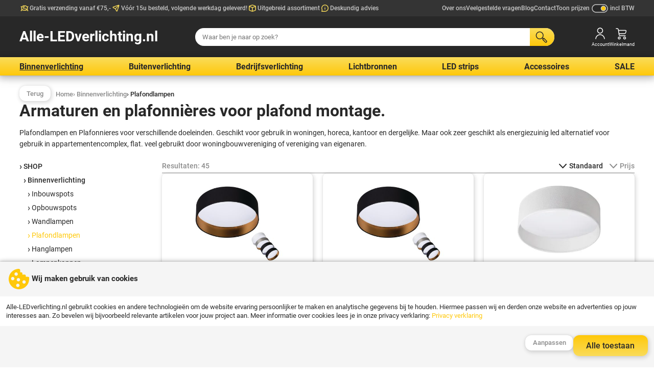

--- FILE ---
content_type: text/html; charset=UTF-8
request_url: https://www.alle-ledverlichting.nl/binnenverlichting/plafondlampen/?fea1=Vierkant&filt=show
body_size: 26065
content:
<!DOCTYPE html>
<html lang="nl">
<head>
	<meta charset="utf-8" />
  <meta name="viewport" content="width=device-width, initial-scale=1, maximum-scale=1">
	<title>plafondlampen | LED verlichting</title>
	<meta name="description" content="Armaturen en plafonnières voor plafond montage. | LED verlichting">
	<meta name="author" content="Alle LED-verlichting">
	<meta name="keywords" content="">
	<meta name="robots" content="index,follow">
	<meta name="google-site-verification" content="pgngltrAo8yp_UcY2EPfpJmjkFVlx4xVLCZaoffBzGs">
    <link rel="preload" as="font" href="/fonts/Roboto-Regular.woff2" type="font/woff2" crossorigin="anonymous">
  <link rel="preload" as="font" href="/fonts/Roboto-Italic.woff2" type="font/woff2" crossorigin="anonymous">
  <link rel="preload" as="font" href="/fonts/Roboto-Bold.woff2" type="font/woff2" crossorigin="anonymous">
  <link rel="preload" as="font" href="/fonts/Roboto-Medium.woff2" type="font/woff2" crossorigin="anonymous">
                        
    
        
    
      
	<link rel="stylesheet" href="/shared_code/styles.css?v=2" type="text/css" />
	<link rel="canonical" href="https://www.alle-ledverlichting.nl/binnenverlichting/plafondlampen/" />
				<meta property="og:site_name" content="Alle LED-verlichting" />
	<meta property="og:url" content="https://www.alle-ledverlichting.nl/binnenverlichting/plafondlampen/" />
	<meta property="og:title" content="plafondlampen | LED verlichting" />
	<meta property="og:description" content="Armaturen en plafonnières voor plafond montage. | LED verlichting" />
	<meta property="og:type" content="website">
	<meta property="og:locale" content="nl" />
	<meta property="og:image" content="https://www.alle-ledverlichting.nl/_Files_Categories/38-img-23121-jasmin-370-we.webp" />
	<link rel="apple-touch-icon" sizes="180x180" href="/_Favicons/apple-touch-icon.png" />
	<link rel="icon" type="image/png" href="/_Favicons/favicon-32x32.png" sizes="32x32" />
	<link rel="icon" type="image/png" href="/_Favicons/favicon-16x16.png" sizes="16x16" />
	<link rel="manifest" href="/_Favicons/site.webmanifest" />
	<link rel="mask-icon" href="/_Favicons/safari-pinned-tab.svg" color="#3c3e40" />
	<link rel="shortcut icon" href="/_Favicons/favicon.ico" />
	<meta name="apple-mobile-web-app-title" content="Alle LED-verlichting" />
	<meta name="application-name" content="Alle LED-verlichting" />
	<meta name="msapplication-TileColor" content="#3c3e40">
	<meta name="msapplication-config" content="/_Favicons/browserconfig.xml" />
	<meta name="theme-color" content="#3c3e40" />
  
   
  <script> 
    // Define dataLayer and the gtag function.
    window.dataLayer = window.dataLayer || [];
    function gtag() { dataLayer.push(arguments); }
    // Set default consent
    gtag('consent', 'default', {
      'ad_storage': 'denied',
      'ad_user_data': 'denied',
      'ad_personalization': 'denied',
      'analytics_storage': 'granted'
    });
    // Set update consent
    gtag('consent', 'update', {
      'ad_storage': 'denied',
      'ad_user_data': 'denied',
      'ad_personalization': 'denied',
      'analytics_storage': 'granted'
    });
          // Google Tag Manager - Normal
      (function(w,d,s,l,i){w[l]=w[l]||[];w[l].push({'gtm.start':
      new Date().getTime(),event:'gtm.js'});var f=d.getElementsByTagName(s)[0],
      j=d.createElement(s),dl=l!='dataLayer'?'&l='+l:'';j.async=true;j.src=
      'https://www.googletagmanager.com/gtm.js?id='+i+dl;
      f.parentNode.insertBefore(j,f);
      })(window,document,'script','dataLayer','GTM-NQNK2CP');
      </script>
  	</head>
<body><input id="menutoggle" type="checkbox">
<div id="scrolltrigger"></div>
<nav class="menu_usps">
  <div>
    	
      <ul>
                      <li>
                    <svg class="icon" viewBox="0 0 100 100">
  <path d="M84.72,77.78h-6.95c-1.92,0-3.47-1.55-3.47-3.47v-6.94h-3.46c-.45,1.27-1.16,2.47-2.12,3.53-.12.14-.28.3-.58.6-.39.39-.56.56-.71.7-3.99,3.63-9.99,3.63-13.99.03-.78.69-1.48,1.2-2.29,1.6-2.9,1.44-6.36,1.43-9.25,0-.89-.44-1.65-1.01-2.54-1.82-1.47.76-3.15,1.1-4.87.95-3.07-.28-5.73-2.09-7.11-4.85l-.37-.73h-1.33v6.94c0,1.92-1.55,3.47-3.47,3.47h-6.94c-1.92,0-3.47-1.55-3.47-3.47s1.55-3.47,3.47-3.47h3.47v-31.25h-3.47c-1.92,0-3.47-1.55-3.47-3.47s1.55-3.47,3.47-3.47h9c9.84-9.41,18.99-12.19,25.72-7.91,6.73-4.28,15.88-1.5,25.72,7.91h9c1.92,0,3.47,1.55,3.47,3.47s-1.55,3.47-3.47,3.47h-3.47v31.25h3.47c1.92,0,3.47,1.55,3.47,3.47s-1.55,3.47-3.47,3.47ZM53.47,63.89h0c.92,0,1.8.37,2.46,1.02l1.74,1.74c.22.22.32.33.42.42,1.33,1.21,3.34,1.21,4.67,0,.09-.08.2-.19.42-.41.24-.24.33-.33.41-.41.58-.64.88-1.43.91-2.22,0-.04,0-.08,0-.12s0-.08,0-.12c-.03-.79-.33-1.58-.91-2.22-.08-.09-.18-.18-.35-.36l-5.27-5.27c-1.36-1.36-1.36-3.55,0-4.91,1.36-1.36,3.55-1.36,4.91,0l5.21,5.21c.36.36.52.52.65.66.96,1.06,1.67,2.26,2.12,3.53h3.46v-20.83c-.92,0-1.8-.37-2.45-1.02-3.09-3.09-13.62-12.72-19.4-6.95l-10.42,10.42c-.22.22-.32.32-.41.42-1.21,1.33-1.21,3.34,0,4.67.08.09.19.19.38.38.25.25.35.36.45.44,1.33,1.21,3.34,1.21,4.67,0,.1-.09.2-.2.42-.41l3.47-3.47c1.36-1.36,3.55-1.36,4.91,0,1.36,1.36,1.36,3.55,0,4.91l-3.47,3.47c-.34.34-.51.5-.66.64-3.99,3.63-10.02,3.63-14.01,0-.15-.13-.32-.3-.66-.64-.35-.35-.51-.51-.64-.66-3.63-3.99-3.63-10.02,0-14.01.13-.15.3-.32.64-.66l7.21-7.21c-5.85-1.06-13.61,6.07-16.19,8.65-.65.65-1.53,1.02-2.45,1.02v20.83h3.47c1.31,0,2.52.74,3.11,1.92l1.33,2.65c.43.85,1.21,1.01,1.52,1.04.31.03,1.11.01,1.68-.75.6-.81,1.53-1.31,2.53-1.38,1-.07,1.99.3,2.7,1.01,1.47,1.47,2.44,2.44,2.95,2.69.96.48,2.12.48,3.08,0,.51-.25,1.48-1.22,2.95-2.69.65-.65,1.53-1.02,2.46-1.02Z"/>
</svg>          Gratis verzending vanaf €75,-            
        </li>
                      <li>
                    <svg class="icon" viewBox="0 0 100 100">
  <path d="M58.11,82.69c-.92,0-1.85-.18-2.72-.55-2.35-1-3.47-3.25-5.72-7.73l-7.72-15.44v-.02c-.14-.27-.23-.46-.31-.6-.15-.08-.33-.17-.6-.31l-15.45-7.73c-4.48-2.24-6.74-3.37-7.74-5.72-.86-2.03-.71-4.38.42-6.27,1.31-2.19,3.69-3.01,8.43-4.63l42.7-14.58c4.07-1.39,6.3-2.15,8.57-1.35,1.99.7,3.53,2.24,4.23,4.23.8,2.28.04,4.52-1.35,8.58l-14.58,42.7c-1.62,4.75-2.43,7.13-4.63,8.43-1.09.65-2.32.98-3.56.98ZM58.46,75.96h0,0ZM48.46,56.44l7.43,14.86c.82,1.64,1.66,3.32,2.21,4.18.43-.92,1.03-2.69,1.62-4.42l13.41-39.27-24.67,24.66ZM24.53,41.9c.85.55,2.54,1.39,4.18,2.21l14.84,7.42,24.67-24.66-39.25,13.4c-1.74.59-3.52,1.2-4.44,1.63ZM24,42.19h0ZM24.04,41.54h0Z"/>
</svg>          Vóór 15u besteld, volgende werkdag geleverd!            
        </li>
                      <li>
                    <svg class="icon" viewBox="0 0 100 100">
  <path d="M50,84.3c-.47,0-.94-.03-1.41-.1-1.05-.14-1.95-.46-3.43-.98l-20.15-7.11c-2.97-1.05-4.61-1.63-6.09-2.9-1.3-1.11-2.31-2.55-2.93-4.15-.7-1.81-.7-3.55-.7-6.71v-24.72c0-3.16,0-4.89.7-6.71.62-1.6,1.63-3.03,2.93-4.15,1.48-1.27,3.12-1.85,6.09-2.9l20.14-7.11c1.49-.53,2.39-.84,3.44-.99.94-.13,1.88-.13,2.82,0,1.05.14,1.95.46,3.44.98l20.15,7.11c2.97,1.05,4.61,1.63,6.09,2.9,1.3,1.12,2.32,2.55,2.93,4.15.7,1.81.7,3.55.7,6.71v24.72c0,3.16,0,4.9-.7,6.71-.62,1.6-1.63,3.03-2.93,4.15-1.48,1.27-3.12,1.85-6.09,2.9l-20.14,7.11c-1.5.53-2.39.84-3.45.99-.47.06-.94.1-1.41.1ZM53.47,46.3v30.04l19.21-6.78c2.11-.75,3.39-1.2,3.89-1.62.43-.37.77-.85.98-1.38.23-.61.23-1.96.23-4.2v-24.77l-24.3,8.71ZM22.22,37.55v24.81c0,2.24,0,3.6.23,4.2.21.53.54,1.01.98,1.38.5.43,1.77.88,3.89,1.62h0l19.21,6.78v-30.04l-24.31-8.74ZM25.14,31.22l24.86,8.94,24.9-8.93c-.6-.23-1.34-.49-2.22-.8l-20.14-7.11c-1.08-.38-1.72-.61-2.07-.66-.31-.04-.63-.04-.94,0-.35.05-1,.28-2.07.66l-20.14,7.11c-.87.31-1.59.56-2.18.79Z"/>
</svg>          Uitgebreid assortiment            
        </li>
                      <li>
                    <svg class="icon" viewBox="0 0 100 100">
  <path class="c" d="M50.01,84.72h-31.25c-1.16,0-2.24-.58-2.89-1.55-.64-.96-.76-2.19-.32-3.26,2.49-6,4.09-12.9,3.34-14.48-2.4-4.82-3.61-10.01-3.61-15.44,0-19.15,15.58-34.72,34.72-34.72s34.72,15.58,34.72,34.72-15.58,34.72-34.72,34.72ZM23.76,77.78h26.25c15.32,0,27.78-12.46,27.78-27.78s-12.46-27.78-27.78-27.78-27.78,12.46-27.78,27.78c0,4.34.97,8.49,2.89,12.35,1.87,3.76.26,10.55-1.36,15.43ZM50,63.89c-1.92,0-3.47-1.55-3.47-3.47v-10.42c0-1.92,1.55-3.47,3.47-3.47s3.47,1.55,3.47,3.47v10.42c0,1.92-1.55,3.47-3.47,3.47ZM50.03,43.06c-1.92,0-3.49-1.55-3.49-3.47s1.54-3.47,3.46-3.47h.03c1.92,0,3.47,1.55,3.47,3.47s-1.55,3.47-3.47,3.47Z"/>
</svg>          Deskundig advies            
        </li>
            </ul>
              <ul>
                      <li><a href="/over-ons/" title="Over Alle-Ledverlichting.nl">Over ons</a></li>
                      <li><a href="/veelgestelde-vragen/" title="Veelgestelde vragen">Veelgestelde vragen</a></li>
                      <li><a href="/blog/" title="BLOG">Blog</a></li>
                      <li><a href="/contact/" title="Een vraag of opmerking, neem contact met ons op?">Contact</a></li>
            </ul>
                    <form id="form_pvat" method="get" onclick="this.submit();">
        <span>Toon prijzen</span>
        <svg class="icon" viewBox="0 0 80 50">
  <path d="M8.5,25c0-9.1,7.4-16.5,16.5-16.5h30c9.1,0,16.5,7.4,16.5,16.5,0,9.1-7.4,16.5-16.5,16.5h-30c-9.1,0-16.5-7.4-16.5-16.5Z"/>
  <path class="fillbody"d="M25,11.5c-7.44,0-13.5,6.06-13.5,13.5,0,7.44,6.06,13.5,13.5,13.5h30c7.44,0,13.5-6.06,13.5-13.5s-6.06-13.5-13.5-13.5h-30Z"/>
  <circle cx="54" cy="25" r="10.5"/>
  <circle class="fillprim" cx="54" cy="25" r="7.5"/>
</svg>        <span>incl BTW</span>
        <input type="hidden" name="pvat" value="excl">
      </form>
     
  </div>
</nav>
<header>
  <div>
    <label class="labeltoggle" for="menutoggle" title="SHOP">
      <svg class="icon" viewBox="0 0 50 50">
  <path d="M44,41H6c-1.1,0-2-.9-2-2s.9-2,2-2h38c1.1,0,2,.9,2,2s-.9,2-2,2Z"/>
  <path d="M44,27H6c-1.1,0-2-.9-2-2s.9-2,2-2h38c1.1,0,2,.9,2,2s-.9,2-2,2Z"/>
  <path d="M44,13H6c-1.1,0-2-.9-2-2s.9-2,2-2h38c1.1,0,2,.9,2,2s-.9,2-2,2Z"/>
</svg>    </label>
    <figure onclick="location.href='/';">
      Alle-LEDverlichting.nl    </figure>
    <form id="form_srch" method="get" action="/search.php">
      <input id="srch_term" name="term" type="text" maxlength="40" pattern="[a-zA-Z0-9 \-]+" placeholder="Waar ben je naar op zoek?">
      <button type="submit" title="Zoek">
        <svg class="icon" viewBox="0 0 50 50">
  <path d="M46.08,39.19h.01l-9.83-10.02c-.86-.85-2.25-.85-3.12.02l-.63.64-1.86-1.9c1.86-2.55,2.98-5.7,2.98-9.11,0-8.45-6.76-15.32-15.06-15.32S3.5,10.37,3.5,18.82s6.76,15.32,15.06,15.32c3.88,0,7.41-1.51,10.08-3.97l1.76,1.8-1.02,1.04c-.74.85-.74,2.13.06,3.04l9.8,10.01.08.08c.93.9,2.13,1.35,3.33,1.35s2.49-.48,3.43-1.44c1.83-1.92,1.84-4.92,0-6.86ZM18.56,31.14c-6.66,0-12.06-5.52-12.06-12.32s5.4-12.32,12.06-12.32,12.06,5.52,12.06,12.32-5.4,12.32-12.06,12.32ZM43.92,43.96c-.33.33-.78.53-1.25.53-.48-.01-.92-.17-1.3-.54l-9.25-9.45h-.01l2.58-2.63,9.23,9.4c.72.76.72,1.94,0,2.69Z"/>
</svg>      
      </button>
    </form>
        <label onclick="location.href='/login/'" title="Account">
      <svg class="icon" viewBox="0 0 50 50">
  <path d="M25,25.5c-6.3,0-11.5-5.2-11.5-11.5S18.7,2.5,25,2.5s11.5,5.2,11.5,11.5-5.2,11.5-11.5,11.5ZM25,5.5c-4.7,0-8.5,3.8-8.5,8.5s3.8,8.5,8.5,8.5,8.5-3.8,8.5-8.5-3.8-8.5-8.5-8.5Z"/>
  <path d="M43.5,47h-3c0-8.5-7-15.5-15.5-15.5s-15.5,7-15.5,15.5h-3c0-10.2,8.3-18.5,18.5-18.5s18.5,8.3,18.5,18.5Z"/>
</svg>      <span>Account</span>
    </label>
        <label onclick="location.href='/shoppingcart.php'" title="Winkelmand">
      <svg class="icon" viewBox="0 0 50 50">
  <path d="M16,48.5c-3,0-5.5-2.5-5.5-5.5s2.5-5.5,5.5-5.5,5.5,2.5,5.5,5.5-2.5,5.5-5.5,5.5ZM16,40.5c-1.4,0-2.5,1.1-2.5,2.5s1.1,2.5,2.5,2.5,2.5-1.1,2.5-2.5-1.1-2.5-2.5-2.5Z"/>
  <path d="M37,48.5c-3,0-5.5-2.5-5.5-5.5s2.5-5.5,5.5-5.5,5.5,2.5,5.5,5.5-2.5,5.5-5.5,5.5ZM37,40.5c-1.4,0-2.5,1.1-2.5,2.5s1.1,2.5,2.5,2.5,2.5-1.1,2.5-2.5-1.1-2.5-2.5-2.5Z"/>
  <path d="M43.7,13.3c-.8-1.1-2.2-1.8-3.7-1.8H14.2l-.3-1.8c-.4-2.9-3.1-5.3-6.1-5.3h-3.9c-.8,0-1.5.7-1.5,1.5s.7,1.5,1.5,1.5h3.9c1.5,0,2.9,1.3,3.1,2.7l2.9,20.1c.4,2.9,3.1,5.3,6.1,5.3h20c.8,0,1.5-.7,1.5-1.5s-.7-1.5-1.5-1.5h-20c-1.5,0-2.9-1.3-3.1-2.7l-.3-2.3h19.4c2.9,0,5.9-2.2,6.6-4.9l1.6-5.4c.5-1.4.3-2.9-.5-4ZM41.4,16.4l-1.6,5.4c-.4,1.4-2.2,2.7-3.8,2.7h-19.9l-1.4-10h25.3c.6,0,1.1.2,1.3.5.2.3.3.8,0,1.4Z"/>
</svg>      <span>Winkelmand</span>
          </label>
  </div>
</header>

<nav class="menu_shop">
  <label class="closetoggle" for="menutoggle"><svg class="icon" viewBox="0 0 50 50">
  <path d="M27.8,25l13.6-13.6c.8-.8.8-2,0-2.8-.8-.8-2-.8-2.8,0l-13.6,13.6-13.6-13.6c-.8-.8-2-.8-2.8,0-.8.8-.8,2,0,2.8l13.6,13.6-13.6,13.6c-.8.8-.8,2,0,2.8.4.4.9.6,1.4.6s1-.2,1.4-.6l13.6-13.6,13.6,13.6c.4.4.9.6,1.4.6s1-.2,1.4-.6c.8-.8.8-2,0-2.8l-13.6-13.6Z"/>
</svg></label>
  <ul>
    	
      <li class="subtitle">Webshop:</li>
      	
                <li class="actv">
          <a href="/binnenverlichting/">
            <img src="/_Files_Categories/1-img-luco-trimless-inbouwspot-impressiie-zwar-THU.webp" alt="LED binnenverlichting en interieurverlichting" width="48" height="48" loading="lazy">
            Binnenverlichting          </a>          
                                                <ul>
                                                                          <li class="actv">
                      <a href="/binnenverlichting/inbouwspots/"><img src="/_Files_Categories/16-img-al25996-THU.webp" alt="Inbouwspots" width="48" height="48" loading="lazy">Inbouwspots</a>  
                    </li>
                                                                                            <li>
                      <a href="/binnenverlichting/opbouwspots/"><img src="/_Files_Categories/17-img-26110-1-THU.webp" alt="LED Opbouwspots voor binnen" width="48" height="48" loading="lazy">Opbouwspots</a>  
                    </li>
                                                                                            <li>
                      <a href="/binnenverlichting/wandlampen/"><img src="/_Files_Categories/19-img-big_squalla-0000-slip006002-THU.webp" alt="LED armaturen voor wand montage" width="48" height="48" loading="lazy">Wandlampen</a>  
                    </li>
                                                                                            <li>
                      <a href="/binnenverlichting/plafondlampen/"><img src="/_Files_Categories/38-img-23121-jasmin-370-we-THU.webp" alt="Armaturen en plafonnières voor plafond montage." width="48" height="48" loading="lazy">Plafondlampen</a>  
                    </li>
                                                                                            <li>
                      <a href="/binnenverlichting/hanglampen/"><img src="/_Files_Categories/20-img-24301-avini-b-g-THU.webp" alt="LED Hanglampen voor binnen" width="48" height="48" loading="lazy">Hanglampen</a>  
                    </li>
                                                                                            <li>
                      <a href="/binnenverlichting/lampenkappen/"><img src="/_Files_Categories/58-img-ari-big-seaweed-lampshade-1000x155mm-cri-THU.webp" alt="Lampenkappen" width="48" height="48" loading="lazy">Lampenkappen</a>  
                    </li>
                                                                                            <li>
                      <a href="/binnenverlichting/badkamer-verlichting/"><img src="/_Files_Categories/50-img-badkamer-lamp-led-spiegel-zwart-THU.webp" alt="Spat/Waterdichte verlichting voor o.a. badkamers e.d." width="48" height="48" loading="lazy">Badkamer Verlichting</a>  
                    </li>
                                                                                            <li>
                      <a href="/binnenverlichting/slaapkamerverlichting/"><img src="/_Files_Categories/104-img-slaapkamerverlichting-THU.webp" alt="Slaapkamerverlichting" width="48" height="48" loading="lazy">Slaapkamerverlichting</a>  
                    </li>
                                                                                            <li>
                      <a href="/binnenverlichting/downlights/"><img src="/_Files_Categories/18-img-25510-tiberi-THU.webp" alt="LED Downlights voor binnen" width="48" height="48" loading="lazy">Downlights</a>  
                    </li>
                                                                                            <li>
                      <a href="/binnenverlichting/rail-spots/"><img src="/_Files_Categories/103-img-andromeda-THU.jpg" alt="Rail spots" width="48" height="48" loading="lazy">Rail spots</a>  
                    </li>
                                                                                            <li>
                      <a href="/binnenverlichting/rails-en-toebehoren/"><img src="/_Files_Categories/106-img-462-img_1-33231-web-THU.webp" alt="Spanningsrails en toebehoren voor montage van railspots." width="48" height="48" loading="lazy">Rails en toebehoren</a>  
                    </li>
                                                                                            <li>
                      <a href="/binnenverlichting/inb-opbouw-armaturen/"><img src="/_Files_Categories/41-img-led-paneel-zwart-THU.webp" alt="Led panelen voor inleg of opbouw montage." width="48" height="48" loading="lazy">Inb/ opbouw armaturen</a>  
                    </li>
                                                </ul>
                      
                    
        </li>
      	
                <li>
          <a href="/buitenverlichting/">
            <img src="/_Files_Categories/2-img-buitenverlichting-THU.webp" alt="LED buitenverlichting en tuinverlichting" width="48" height="48" loading="lazy">
            Buitenverlichting          </a>          
                                                <ul>
                                                                          <li class="actv">
                      <a href="/buitenverlichting/grondspots/"><img src="/_Files_Categories/21-img-spelly1-THU.webp" alt="Opbouw en Inbouw led grondspots" width="48" height="48" loading="lazy">Grondspots</a>  
                    </li>
                                                                                            <li>
                      <a href="/buitenverlichting/staande-buitenlamp/"><img src="/_Files_Categories/23-img-al23552-THU.webp" alt="Staande paal armaturen voor montage op terras, oprit, wandelpad etc." width="48" height="48" loading="lazy">Staande buitenlamp</a>  
                    </li>
                                                                                            <li>
                      <a href="/buitenverlichting/wandlamp/"><img src="/_Files_Categories/22-img-reka-v-led-buitenlamp-zwart-THU.webp" alt="Buitenlampen voor wandmontage aan gevel, schuur, garage etc." width="48" height="48" loading="lazy">Wandlamp</a>  
                    </li>
                                                                                            <li>
                      <a href="/buitenverlichting/stralers/"><img src="/_Files_Categories/24-img-nocti-slim-THU.webp" alt="Led Stralers, Floodlights en Schijnwerpers" width="48" height="48" loading="lazy">Stralers</a>  
                    </li>
                                                                                            <li>
                      <a href="/buitenverlichting/straat-verlichting/"><img src="/_Files_Categories/25-img-strata-THU.webp" alt="Armaturen voor het verlichten van wegen, paden en parkeerplaatsen" width="48" height="48" loading="lazy">Straat verlichting</a>  
                    </li>
                                                                                            <li>
                      <a href="/buitenverlichting/sfeer-verlichting/"><img src="/_Files_Categories/42-img-85-img_1-idava-bol-lichtgevend-led-wit-t-THU.webp" alt="Diverse sfeer volle verlichting voor buiten." width="48" height="48" loading="lazy">Sfeer verlichting</a>  
                    </li>
                                                                                            <li>
                      <a href="/buitenverlichting/solar-verlichting/"><img src="/_Files_Categories/53-img-solar-toorts-THU.webp" alt="Solar verlichting Led" width="48" height="48" loading="lazy">Solar verlichting</a>  
                    </li>
                                                </ul>
                      
                    
        </li>
      	
                <li>
          <a href="/bedrijfsverlichting/">
            <img src="/_Files_Categories/10-img-502-img_6-376-img_6-maho-led-magazijn-we-THU.webp" alt="Verlichting voor winkel, kantoor en bedrijfsruimte" width="48" height="48" loading="lazy">
            Bedrijfsverlichting          </a>          
                                                <ul>
                                                                          <li class="actv">
                      <a href="/bedrijfsverlichting/railspots/"><img src="/_Files_Categories/48-img-led-railspot-zwart-winkel-THU.webp" alt="Railspots in diversen maten en kleuren." width="48" height="48" loading="lazy">Railspots</a>  
                    </li>
                                                                                            <li>
                      <a href="/bedrijfsverlichting/rails-en-toebehoren/"><img src="/_Files_Categories/49-img-spanningsrail-3-fase-zwart-THU.webp" alt="Spanningsrails en toebehoren voor montage van railspots." width="48" height="48" loading="lazy">Rails en toebehoren</a>  
                    </li>
                                                                                            <li>
                      <a href="/bedrijfsverlichting/nood-verlichting/"><img src="/_Files_Categories/35-img-324543-THU.webp" alt="Nood, Vluchtweg indicatie en Anti paniek verlichting." width="48" height="48" loading="lazy">Nood Verlichting</a>  
                    </li>
                                                                                            <li>
                      <a href="/bedrijfsverlichting/winkelverlichting/"><img src="/_Files_Categories/51-img-shop-THU.webp" alt="Winkel en interieurverlichting" width="48" height="48" loading="lazy">Winkelverlichting</a>  
                    </li>
                                                                                            <li>
                      <a href="/bedrijfsverlichting/industriele-verlichting/"><img src="/_Files_Categories/52-img-armatuur-werkplaats-THU.webp" alt="Verlichting voor uw werkplaats, magazijn of opslagruimte" width="48" height="48" loading="lazy">Industriële verlichting</a>  
                    </li>
                                                                                            <li>
                      <a href="/bedrijfsverlichting/kantoor-verlichting/"><img src="/_Files_Categories/54-img-algine-line-overz-THU.webp" alt="in en opbouw verlichting t.b.v. kantoor, openbare ruimten, praktijkruimten e.d." width="48" height="48" loading="lazy">Kantoor verlichting</a>  
                    </li>
                                                </ul>
                      
                    
        </li>
      	
                <li>
          <a href="/lichtbronnen/">
            <img src="/_Files_Categories/4-img-lichtbronnen-2-THU.webp" alt="Diversen soorten led lichtbronnen zoals, led lampen, led strips, led lichtslang" width="48" height="48" loading="lazy">
            Lichtbronnen          </a>          
                                                <ul>
                                                                          <li class="actv">
                      <a href="/lichtbronnen/led-lampen/"><img src="/_Files_Categories/26-img-22262-tedi-wit-THU.webp" alt="Led retrofit lampen, verschillende fittingen, lichtkleuren, wattage's" width="48" height="48" loading="lazy">Led lampen</a>  
                    </li>
                                                                                            <li>
                      <a href="/lichtbronnen/wifi-led-lampen/"><img src="/_Files_Categories/39-img-led-lamp-wifi-app-dimbaar-rgb-THU.webp" alt="Led lampen met besturing via App, Alexa of Google Assistant" width="48" height="48" loading="lazy">WiFi Led Lampen</a>  
                    </li>
                                                                                            <li>
                      <a href="/lichtbronnen/led-filament-lamp/"><img src="/_Files_Categories/27-img-26042-THU.webp" alt="verschillende filament led lampen met authentiek retro uiterlijk." width="48" height="48" loading="lazy">Led Filament Lamp</a>  
                    </li>
                                                                                            <li>
                      <a href="/lichtbronnen/led-buis/"><img src="/_Files_Categories/29-img-led-buizen-THU.webp" alt="Led buizen als vervanging voor conventionele TL-5 buizen." width="48" height="48" loading="lazy">Led Buis</a>  
                    </li>
                                                                                            <li>
                      <a href="/lichtbronnen/led-modulen/"><img src="/_Files_Categories/57-img-746-img_1-atum-led-module-THU.webp" alt="Led Modulen ine diverse lichtkleuren, dimbaar, tunable white of RGB" width="48" height="48" loading="lazy">Led Modulen</a>  
                    </li>
                                                </ul>
                      
                    
        </li>
      	
                <li>
          <a href="/led-strips/">
            <img src="/_Files_Categories/11-img-led-strip-binen-en-buiten-zelklevend-THU.webp" alt="LED strips, lichtslangen en feestverlichting" width="48" height="48" loading="lazy">
            LED strips          </a>          
                                                <ul>
                                                                          <li class="actv">
                      <a href="/led-strips/led-strips/"><img src="/_Files_Categories/28-img-08470-THU.webp" alt="Uiteenlopend aanbod aan led strip voor verschillende doeleinden." width="48" height="48" loading="lazy">Led Strips</a>  
                    </li>
                                                                                            <li>
                      <a href="/led-strips/montage-profiel/"><img src="/_Files_Categories/37-img-26544-THU.webp" alt="Verschillende profielen voor montage van led strips." width="48" height="48" loading="lazy">Montage Profiel</a>  
                    </li>
                                                                                            <li>
                      <a href="/led-strips/led-lichtslangen/"><img src="/_Files_Categories/30-img-08630-blanko-THU.webp" alt="LED lichtslangen in verschillende kleuren en lengtes" width="48" height="48" loading="lazy">LED lichtslangen</a>  
                    </li>
                                                                                            <li>
                      <a href="/led-strips/led-drivers-en-controllers/"><img src="/_Files_Categories/44-img-133-img_1-led-driver-adapter-0-6watt-THU.webp" alt="Drivers en controllers voor het aansluiten en aansturen van led strips, led spot" width="48" height="48" loading="lazy">Led Drivers en Controllers</a>  
                    </li>
                                                </ul>
                      
                    
        </li>
      	
                <li>
          <a href="/accessoires/">
            <img src="/_Files_Categories/5-img-accesoires-THU.webp" alt="Accessoires, installatiemateriaal en montagebenodigdheden" width="48" height="48" loading="lazy">
            Accessoires          </a>          
                                                <ul>
                                                                          <li class="actv">
                      <a href="/accessoires/drivers-en-controllers/"><img src="/_Files_Categories/31-img-18040-THU.webp" alt="Drivers en controllers voor het aansluiten en aansturen van led strips, led spot" width="48" height="48" loading="lazy">Drivers en Controllers</a>  
                    </li>
                                                                                            <li>
                      <a href="/accessoires/fitting-en-aansluitsnoer/"><img src="/_Files_Categories/32-img-snoerstekker1-THU.webp" alt="Losse lamp fittingen, stekkers en aansluitsnoeren" width="48" height="48" loading="lazy">Fitting en aansluitsnoer</a>  
                    </li>
                                                                                            <li>
                      <a href="/accessoires/bewegingsmelder/"><img src="/_Files_Categories/33-img-07691-THU.webp" alt="Verschillende opbouw en inbouw bewegingssensoren" width="48" height="48" loading="lazy">Bewegingsmelder</a>  
                    </li>
                                                                                            <li>
                      <a href="/accessoires/zonnepanelen-draagbaar/"><img src="/_Files_Categories/55-img-opvouwbaar-zonnepaneel-camping-THU.webp" alt="Solar en energie gerelateerde artikelen." width="48" height="48" loading="lazy">Zonnepanelen Draagbaar</a>  
                    </li>
                                                                                            <li>
                      <a href="/accessoires/power-station-draagbaar/"><img src="/_Files_Categories/56-img-988-img_1-portable-power-station-1000w-THU.webp" alt="Solar en energie gerelateerde artikelen." width="48" height="48" loading="lazy">Power station Draagbaar</a>  
                    </li>
                                                </ul>
                      
                    
        </li>
      	
                <li>
          <a href="/sale/">
            <img src="/_Files_Categories/15-img-sale-led-verlichting-THU.webp" alt="diverse verlichting voor scherpe opruimingsprijzen" width="48" height="48" loading="lazy">
            SALE          </a>          
                                            
                    
        </li>
            
          <li class="subtitle">Informatie:</li>      
                      <li class="mobile"><a href="/over-ons/" title="Over Alle-Ledverlichting.nl">Over ons</a></li>
                      <li class="mobile"><a href="/veelgestelde-vragen/" title="Veelgestelde vragen">Veelgestelde vragen</a></li>
                      <li class="mobile"><a href="/blog/" title="BLOG">Blog</a></li>
                      <li class="mobile"><a href="/contact/" title="Een vraag of opmerking, neem contact met ons op?">Contact</a></li>
              
  </ul>
</nav>

<main>
  <nav class="breadcrumb productpags">
    <button type="button" class="small outline" onclick="location.href='../'">
      Terug<span>&nbsp;naar binnenverlichting<span> 
    </button>    
    <ol itemscope itemtype="http://schema.org/BreadcrumbList">
            <li itemprop="itemListElement" itemscope itemtype="http://schema.org/ListItem">
        <a itemprop="item" href="/"><span itemprop="name">Home</span></a>
        <meta itemprop="position" content="1">
      </li>
                  <li itemprop="itemListElement" itemscope itemtype="http://schema.org/ListItem">
        <a itemprop="item" href="/binnenverlichting/"> › <span itemprop="name">Binnenverlichting</span></a>
        <meta itemprop="position" content="2">
      </li>
                  <li itemprop="itemListElement" itemscope itemtype="http://schema.org/ListItem">
        <a itemprop="item" href="/binnenverlichting/plafondlampen/"> › <span itemprop="name">Plafondlampen</span></a>
        <meta itemprop="position" content="3">
      </li>
          </ol>
  </nav>
	<section class="content intr">
		<h1>Armaturen en plafonnières voor plafond montage.</h1>
		<p>Plafondlampen en Plafonnieres voor verschillende doeleinden. Geschikt voor gebruik in woningen, horeca, kantoor en dergelijke. Maar ook zeer geschikt als energiezuinig led alternatief voor gebruik in appartementencomplex, flat. veel gebruikt door woningbouwvereniging of vereniging van eigenaren.      <span class="readmore" onclick="smoothScroll('readmore');">Lees verder<svg class="icon" viewBox="0 0 50 50">
  <path d="M13,23.5h20.4s-6.4-6.4-6.4-6.4c-.6-.6-.6-1.5,0-2.1.6-.6,1.5-.6,2.1,0l9,9c.1.1.3.3.3.5,0,0,0,0,0,0,0,.2.1.4.1.5s0,.4-.1.5c0,0,0,0,0,0,0,.2-.2.4-.3.5l-9,9c-.3.3-.7.4-1.1.4s-.8-.1-1.1-.4c-.6-.6-.6-1.5,0-2.1l6.4-6.4H13c-.8,0-1.5-.7-1.5-1.5s.7-1.5,1.5-1.5Z"/>
</svg></span>
    </p>    
	</section>
    

<nav class="filters prods show" id="filters">
  <label class="open" onclick="toggleFilters();">
    <svg class="icon" viewBox="0 0 50 50">
  <path d="M20,42.5c-.3,0-.5,0-.8-.2-.4-.3-.7-.8-.7-1.3v-14.6l-9.8-15.6c-.3-.5-.3-1,0-1.5s.8-.8,1.3-.8h30c.5,0,1,.3,1.3.8.3.5.2,1.1,0,1.5l-9.8,15.6v9.6c0,.6-.3,1.1-.8,1.3l-10,5c-.2.1-.4.2-.7.2Z"/>
  <path class="fillbody" d="M12.7,11.5l8.6,13.7c.1.2.2.5.2.8v12.6l7-3.5v-9.1c0-.3,0-.6.2-.8l8.6-13.7H12.7Z"/>
</svg>Filters      
  </label>
  <label class="clos" onclick="toggleFilters();">
    <svg class="icon" viewBox="0 0 50 50">
  <path d="M27.8,25l13.6-13.6c.8-.8.8-2,0-2.8-.8-.8-2-.8-2.8,0l-13.6,13.6-13.6-13.6c-.8-.8-2-.8-2.8,0-.8.8-.8,2,0,2.8l13.6,13.6-13.6,13.6c-.8.8-.8,2,0,2.8.4.4.9.6,1.4.6s1-.2,1.4-.6l13.6-13.6,13.6,13.6c.4.4.9.6,1.4.6s1-.2,1.4-.6c.8-.8.8-2,0-2.8l-13.6-13.6Z"/>
</svg>      
  </label>
      <ul>
      <li>
        <a href="/shop/" title="SHOP">SHOP</a>  
      </li>
              <li>
          <a href="/binnenverlichting/" title="LED binnenverlichting en interieurverlichting">Binnenverlichting</a>  
        </li>
                                  <li>
          <a href="/binnenverlichting/inbouwspots/" title="Inbouwspots">Inbouwspots</a>  
        </li>
                      <li>
          <a href="/binnenverlichting/opbouwspots/" title="LED Opbouwspots voor binnen">Opbouwspots</a>  
        </li>
                      <li>
          <a href="/binnenverlichting/wandlampen/" title="LED armaturen voor wand montage">Wandlampen</a>  
        </li>
                      <li class="actv">
          <a href="/binnenverlichting/plafondlampen/" title="Armaturen en plafonnières voor plafond montage.">Plafondlampen</a>  
        </li>
                      <li>
          <a href="/binnenverlichting/hanglampen/" title="LED Hanglampen voor binnen">Hanglampen</a>  
        </li>
                      <li>
          <a href="/binnenverlichting/lampenkappen/" title="Lampenkappen">Lampenkappen</a>  
        </li>
                      <li>
          <a href="/binnenverlichting/badkamer-verlichting/" title="Spat/Waterdichte verlichting voor o.a. badkamers e.d.">Badkamer Verlichting</a>  
        </li>
                      <li>
          <a href="/binnenverlichting/slaapkamerverlichting/" title="Slaapkamerverlichting">Slaapkamerverlichting</a>  
        </li>
                      <li>
          <a href="/binnenverlichting/downlights/" title="LED Downlights voor binnen">Downlights</a>  
        </li>
                      <li>
          <a href="/binnenverlichting/rail-spots/" title="Rail spots">Rail spots</a>  
        </li>
                      <li>
          <a href="/binnenverlichting/rails-en-toebehoren/" title="Spanningsrails en toebehoren voor montage van railspots.">Rails en toebehoren</a>  
        </li>
                      <li>
          <a href="/binnenverlichting/inb-opbouw-armaturen/" title="Led panelen voor inleg of opbouw montage.">Inb/ opbouw armaturen</a>  
        </li>
            </ul>
        
  <form id="fform" method="get">
        
                      <div class="filtersection">
        <div class="filterlabel">Uitvoering:</div>                          <div class="radio">
            <input type="checkbox" id="filt1_49"  onclick="setCBValue('filt1','49');">
            <label for="filt1_49">Rond</label>
          </div>
                  <div class="radio">
            <input type="checkbox" id="filt1_53"  onclick="setCBValue('filt1','53');">
            <label for="filt1_53">Vierkant</label>
          </div>
                  <div class="radio">
            <input type="checkbox" id="filt1_57"  onclick="setCBValue('filt1','57');">
            <label for="filt1_57">Ovaal</label>
          </div>
            
      </div>
                      <div class="filtersection">
        <div class="filterlabel">Spat/Waterdicht:</div>                          <div class="radio">
            <input type="checkbox" id="filt2_50"  onclick="setCBValue('filt2','50');">
            <label for="filt2_50">NEE</label>
          </div>
                  <div class="radio">
            <input type="checkbox" id="filt2_54"  onclick="setCBValue('filt2','54');">
            <label for="filt2_54">JA</label>
          </div>
            
      </div>
                      <div class="filtersection">
        <div class="filterlabel">Lamp Fitting:</div>                          <div class="radio">
            <input type="checkbox" id="filt3_51"  onclick="setCBValue('filt3','51');">
            <label for="filt3_51">E27</label>
          </div>
                  <div class="radio">
            <input type="checkbox" id="filt3_55"  onclick="setCBValue('filt3','55');">
            <label for="filt3_55">LED</label>
          </div>
            
      </div>
                      <div class="filtersection">
        <div class="filterlabel">Bewegingsensor:</div>                          <div class="radio">
            <input type="checkbox" id="filt4_52"  onclick="setCBValue('filt4','52');">
            <label for="filt4_52">NEE</label>
          </div>
                  <div class="radio">
            <input type="checkbox" id="filt4_56"  onclick="setCBValue('filt4','56');">
            <label for="filt4_56">JA</label>
          </div>
            
      </div>
                      <div class="filtersection">
        <div class="filterlabel">Lichtkleur</div>                          <div class="radio">
            <input type="checkbox" id="filt5_304"  onclick="setCBValue('filt5','304');">
            <label for="filt5_304">3000K</label>
          </div>
                  <div class="radio">
            <input type="checkbox" id="filt5_305"  onclick="setCBValue('filt5','305');">
            <label for="filt5_305">4000K</label>
          </div>
                  <div class="radio">
            <input type="checkbox" id="filt5_307"  onclick="setCBValue('filt5','307');">
            <label for="filt5_307">6000K</label>
          </div>
                  <div class="radio">
            <input type="checkbox" id="filt5_306"  onclick="setCBValue('filt5','306');">
            <label for="filt5_306">CCT 3000K, 4000K, 6000K</label>
          </div>
            
      </div>
        
          <div class="filtersection">
        <div class="filterlabel">Merk</div>                  <div class="radio">
            <input type="checkbox" id="brnd_1" onclick="setCBValue('brnd','Alle-LEDverlichting');">
            <label for="brnd_1">Alle-LEDverlichting</label>
          </div>
                  <div class="radio">
            <input type="checkbox" id="brnd_2" onclick="setCBValue('brnd','Kanlux');">
            <label for="brnd_2">Kanlux</label>
          </div>
                  <div class="radio">
            <input type="checkbox" id="brnd_3" onclick="setCBValue('brnd','Strühm');">
            <label for="brnd_3">Strühm</label>
          </div>
                  <div class="radio">
            <input type="checkbox" id="brnd_6" onclick="setCBValue('brnd','Miledo');">
            <label for="brnd_6">Miledo</label>
          </div>
              </div>
              <div class="filtersection colr">
        <div class="filterlabel">Kleur</div>                            <div class="filtercolor" onclick="setCBValue('colr','Zwart');" style="background-image:url(/_Files_Colors/13-icon-zwart.png);" title="Zwart"><span>Zwart</span></div>
                            <div class="filtercolor" onclick="setCBValue('colr','Wit');" style="background-image:url(/_Files_Colors/12-icon-wit.png);" title="Wit"><span>Wit</span></div>
                            <div class="filtercolor" onclick="setCBValue('colr','Eiken');" style="background-image:url(/_Files_Colors/26-icon-eiken.png);" title="Eiken"><span>Eiken</span></div>
                            <div class="filtercolor" onclick="setCBValue('colr','Meerdere');" style="background-image:url(/_Files_Colors/29-icon-zwart-wit-grijs-goud.png);" title="Meerdere"><span>Meerdere</span></div>
                            <div class="filtercolor" onclick="setCBValue('colr','Grijs');" style="background-image:url(/_Files_Colors/34-icon-grijs.png);" title="Grijs"><span>Grijs</span></div>
                            <div class="filtercolor" onclick="setCBValue('colr','Bruin');" style="background-image:url(/_Files_Colors/35-icon-bruin.png);" title="Bruin"><span>Bruin</span></div>
                            <div class="filtercolor" onclick="setCBValue('colr','Grafiet');" style="background-image:url(/_Files_Colors/37-icon-grafiet.jpg);" title="Grafiet"><span>Grafiet</span></div>
                            <div class="filtercolor" onclick="setCBValue('colr','wenge');" style="background-image:url(/_Files_Colors/38-icon-wenge.jpg);" title="wenge"><span>wenge</span></div>
              </div>
    
      </form>  
</nav>
  
    <nav class="sorting prods">
    <div class="nr">Resultaten: 45</div>
        <div class="do actv" onclick="setValue('sort','p.showorder');"><svg class="icon" viewBox="0 0 50 50">
  <path d="M40,18c0-.5-.2-1.1-.6-1.5-.8-.8-2.1-.7-2.8.1l-11.5,12.4-11.5-12.4c-.8-.8-2-.9-2.8-.1-.8.8-.9,2-.1,2.8l13,14c.4.4.9.6,1.5.6s1.1-.2,1.5-.6l13-14c.4-.4.5-.9.5-1.4Z"/>
</svg>Standaard</div>
        <div class="do" onclick="setValue('sort','price_norm');"><svg class="icon" viewBox="0 0 50 50">
  <path d="M40,18c0-.5-.2-1.1-.6-1.5-.8-.8-2.1-.7-2.8.1l-11.5,12.4-11.5-12.4c-.8-.8-2-.9-2.8-.1-.8.8-.9,2-.1,2.8l13,14c.4.4.9.6,1.5.6s1.1-.2,1.5-.6l13-14c.4-.4.5-.9.5-1.4Z"/>
</svg>Prijs</div>
  </nav>
  
  <section class="results prods">
    <div>
                      <article onclick="location.href='/binnenverlichting/plafondlampen/rifa-plafonniere-warm-wit/';">
                              <h3><a href="/binnenverlichting/plafondlampen/rifa-plafonniere-warm-wit/">Rifa Plafonnière Warm Wit</a></h3>
          <p>Plafondlamp Led , verkrijgbaar in 4 kleuren</p>
          <img src="/_Files_Products/906-img_1-rifa-overzicht.jpg" width="1920" height="1920" srcset="/_Files_Products/906-img_1-rifa-overzicht.jpg 1920w, /_Files_Products/906-img_1-rifa-overzicht-WEB.jpg 1280w, /_Files_Products/906-img_1-rifa-overzicht-SML.jpg 480w, /_Files_Products/906-img_1-rifa-overzicht-THU.jpg 320w" sizes="240px, (max-width: 550px) 45.5vw" alt="rifa overzicht" loading="lazy">          
          <div class="stock plenty">Op voorraad!</div>
              <div class="price">
          <span class='price_text'>Vanaf</span>    <div><span class='price_big2'>37,</span><span class="price_sup2">95</span></div>
        </div>
            <a class="link" href="/binnenverlichting/plafondlampen/rifa-plafonniere-warm-wit/"><span>Bekijken</span><svg class="icon" viewBox="0 0 50 50">
  <path d="M13,23.5h20.4s-6.4-6.4-6.4-6.4c-.6-.6-.6-1.5,0-2.1.6-.6,1.5-.6,2.1,0l9,9c.1.1.3.3.3.5,0,0,0,0,0,0,0,.2.1.4.1.5s0,.4-.1.5c0,0,0,0,0,0,0,.2-.2.4-.3.5l-9,9c-.3.3-.7.4-1.1.4s-.8-.1-1.1-.4c-.6-.6-.6-1.5,0-2.1l6.4-6.4H13c-.8,0-1.5-.7-1.5-1.5s.7-1.5,1.5-1.5Z"/>
</svg></a>
        </article>
                      <article onclick="location.href='/binnenverlichting/plafondlampen/rifa-plafonnieren-neutraal-wit/';">
                              <h3><a href="/binnenverlichting/plafondlampen/rifa-plafonnieren-neutraal-wit/">Rifa Plafonnièren Neutraal Wit</a></h3>
          <p>Plafondlamp Led , verkrijgbaar in 4 kleuren</p>
          <img src="/_Files_Products/908-img_1-rifa-overzicht.jpg" width="1920" height="1920" srcset="/_Files_Products/908-img_1-rifa-overzicht.jpg 1920w, /_Files_Products/908-img_1-rifa-overzicht-WEB.jpg 1280w, /_Files_Products/908-img_1-rifa-overzicht-SML.jpg 480w, /_Files_Products/908-img_1-rifa-overzicht-THU.jpg 320w" sizes="240px, (max-width: 550px) 45.5vw" alt="rifa overzicht" loading="lazy">          
          <div class="stock plenty">Op voorraad!</div>
              <div class="price">
          <span class='price_text'>Vanaf</span>    <div><span class='price_big2'>37,</span><span class="price_sup2">95</span></div>
        </div>
            <a class="link" href="/binnenverlichting/plafondlampen/rifa-plafonnieren-neutraal-wit/"><span>Bekijken</span><svg class="icon" viewBox="0 0 50 50">
  <path d="M13,23.5h20.4s-6.4-6.4-6.4-6.4c-.6-.6-.6-1.5,0-2.1.6-.6,1.5-.6,2.1,0l9,9c.1.1.3.3.3.5,0,0,0,0,0,0,0,.2.1.4.1.5s0,.4-.1.5c0,0,0,0,0,0,0,.2-.2.4-.3.5l-9,9c-.3.3-.7.4-1.1.4s-.8-.1-1.1-.4c-.6-.6-.6-1.5,0-2.1l6.4-6.4H13c-.8,0-1.5-.7-1.5-1.5s.7-1.5,1.5-1.5Z"/>
</svg></a>
        </article>
                      <article onclick="location.href='/binnenverlichting/plafondlampen/rifa-led-plafondarmatuur-wit/';">
                              <h3><a href="/binnenverlichting/plafondlampen/rifa-led-plafondarmatuur-wit/">Rifa Led Plafondarmatuur Wit</a></h3>
          <p>Plafondlamp 40cm diameter met geïntegreerde led in de lichtkleuren 3000K 4000K</p>
          <img src="/_Files_Products/1049-img_1-36469.webp" width="1440" height="1440" srcset="/_Files_Products/1049-img_1-36469.webp 1440w, /_Files_Products/1049-img_1-36469-WEB.webp 960w, /_Files_Products/1049-img_1-36469-SML.webp 480w, /_Files_Products/1049-img_1-36469-THU.webp 240w" sizes="240px, (max-width: 550px) 45.5vw" alt="36469." loading="lazy">          
          <div class="stock limited">Beperkte voorraad!</div>
              <div class="price">
          <span class='price_text'>Vanaf</span>    <div><span class='price_big2'>29,</span><span class="price_sup2">95</span></div>
        </div>
            <a class="link" href="/binnenverlichting/plafondlampen/rifa-led-plafondarmatuur-wit/"><span>Bekijken</span><svg class="icon" viewBox="0 0 50 50">
  <path d="M13,23.5h20.4s-6.4-6.4-6.4-6.4c-.6-.6-.6-1.5,0-2.1.6-.6,1.5-.6,2.1,0l9,9c.1.1.3.3.3.5,0,0,0,0,0,0,0,.2.1.4.1.5s0,.4-.1.5c0,0,0,0,0,0,0,.2-.2.4-.3.5l-9,9c-.3.3-.7.4-1.1.4s-.8-.1-1.1-.4c-.6-.6-.6-1.5,0-2.1l6.4-6.4H13c-.8,0-1.5-.7-1.5-1.5s.7-1.5,1.5-1.5Z"/>
</svg></a>
        </article>
                      <article onclick="location.href='/binnenverlichting/plafondlampen/rifa-led-plafondarmatuur-bruin/';">
                              <h3><a href="/binnenverlichting/plafondlampen/rifa-led-plafondarmatuur-bruin/">Rifa Led Plafondarmatuur Bruin</a></h3>
          <p>Plafondlamp 40cm diameter met geïntegreerde led in de lichtkleuren 3000K 4000K</p>
          <img src="/_Files_Products/1050-img_1-36508.webp" width="1440" height="1440" srcset="/_Files_Products/1050-img_1-36508.webp 1440w, /_Files_Products/1050-img_1-36508-WEB.webp 960w, /_Files_Products/1050-img_1-36508-SML.webp 480w, /_Files_Products/1050-img_1-36508-THU.webp 240w" sizes="240px, (max-width: 550px) 45.5vw" alt="36508." loading="lazy">          
          <div class="stock limited">Beperkte voorraad!</div>
              <div class="price">
          <span class='price_text'>Vanaf</span>    <div><span class='price_big2'>29,</span><span class="price_sup2">95</span></div>
        </div>
            <a class="link" href="/binnenverlichting/plafondlampen/rifa-led-plafondarmatuur-bruin/"><span>Bekijken</span><svg class="icon" viewBox="0 0 50 50">
  <path d="M13,23.5h20.4s-6.4-6.4-6.4-6.4c-.6-.6-.6-1.5,0-2.1.6-.6,1.5-.6,2.1,0l9,9c.1.1.3.3.3.5,0,0,0,0,0,0,0,.2.1.4.1.5s0,.4-.1.5c0,0,0,0,0,0,0,.2-.2.4-.3.5l-9,9c-.3.3-.7.4-1.1.4s-.8-.1-1.1-.4c-.6-.6-.6-1.5,0-2.1l6.4-6.4H13c-.8,0-1.5-.7-1.5-1.5s.7-1.5,1.5-1.5Z"/>
</svg></a>
        </article>
                      <article onclick="location.href='/binnenverlichting/plafondlampen/corso-led-v2-se-plafondarmatuur-rond-met-sensor/';">
                              <h3><a href="/binnenverlichting/plafondlampen/corso-led-v2-se-plafondarmatuur-rond-met-sensor/">Corso Led V2-SE plafondarmatuur rond met sensor</a></h3>
          <p>Led opbouw plafondarmatuur IP44 met sensor verkrijgbaar in 12W, 18W en 24W in neutraal witte licht kleur</p>
          <img src="/_Files_Products/1199-img_1-corso-led.webp" width="1440" height="1440" srcset="/_Files_Products/1199-img_1-corso-led.webp 1440w, /_Files_Products/1199-img_1-corso-led-WEB.webp 960w, /_Files_Products/1199-img_1-corso-led-SML.webp 480w, /_Files_Products/1199-img_1-corso-led-THU.webp 240w" sizes="240px, (max-width: 550px) 45.5vw" alt="corso led." loading="lazy">          
          <div class="stock limited">Beperkte voorraad!</div>
              <div class="price">
          <span class='price_text'>Vanaf</span>    <div><span class='price_big2'>22,</span><span class="price_sup2">95</span></div>
        </div>
            <a class="link" href="/binnenverlichting/plafondlampen/corso-led-v2-se-plafondarmatuur-rond-met-sensor/"><span>Bekijken</span><svg class="icon" viewBox="0 0 50 50">
  <path d="M13,23.5h20.4s-6.4-6.4-6.4-6.4c-.6-.6-.6-1.5,0-2.1.6-.6,1.5-.6,2.1,0l9,9c.1.1.3.3.3.5,0,0,0,0,0,0,0,.2.1.4.1.5s0,.4-.1.5c0,0,0,0,0,0,0,.2-.2.4-.3.5l-9,9c-.3.3-.7.4-1.1.4s-.8-.1-1.1-.4c-.6-.6-.6-1.5,0-2.1l6.4-6.4H13c-.8,0-1.5-.7-1.5-1.5s.7-1.5,1.5-1.5Z"/>
</svg></a>
        </article>
                      <article onclick="location.href='/binnenverlichting/plafondlampen/atut-led-oak-plafondarmatuur/';">
                              <h3><a href="/binnenverlichting/plafondlampen/atut-led-oak-plafondarmatuur/">Atut Led OAK plafondarmatuur</a></h3>
          <p>Plafondarmatuur eiken verkrijgbaar in 18W,24W en 36W in neutraal witte lichtkleur</p>
          <img src="/_Files_Products/1200-img_1-atut.webp" width="1440" height="1440" srcset="/_Files_Products/1200-img_1-atut.webp 1440w, /_Files_Products/1200-img_1-atut-WEB.webp 960w, /_Files_Products/1200-img_1-atut-SML.webp 480w, /_Files_Products/1200-img_1-atut-THU.webp 240w" sizes="240px, (max-width: 550px) 45.5vw" alt="Atut." loading="lazy">          
          <div class="stock limited">Beperkte voorraad!</div>
              <div class="price">
          <span class='price_text'>Vanaf</span>    <div><span class='price_big2'>21,</span><span class="price_sup2">95</span></div>
        </div>
            <a class="link" href="/binnenverlichting/plafondlampen/atut-led-oak-plafondarmatuur/"><span>Bekijken</span><svg class="icon" viewBox="0 0 50 50">
  <path d="M13,23.5h20.4s-6.4-6.4-6.4-6.4c-.6-.6-.6-1.5,0-2.1.6-.6,1.5-.6,2.1,0l9,9c.1.1.3.3.3.5,0,0,0,0,0,0,0,.2.1.4.1.5s0,.4-.1.5c0,0,0,0,0,0,0,.2-.2.4-.3.5l-9,9c-.3.3-.7.4-1.1.4s-.8-.1-1.1-.4c-.6-.6-.6-1.5,0-2.1l6.4-6.4H13c-.8,0-1.5-.7-1.5-1.5s.7-1.5,1.5-1.5Z"/>
</svg></a>
        </article>
                      <article onclick="location.href='/binnenverlichting/plafondlampen/atut-led-wenge-plafondarmatuur/';">
                              <h3><a href="/binnenverlichting/plafondlampen/atut-led-wenge-plafondarmatuur/">Atut Led WENGE plafondarmatuur</a></h3>
          <p>Plafondarmatuur WENGEverkrijgbaar in 18W,24W en 36W in neutraal witte lichtkleur</p>
          <img src="/_Files_Products/1202-img_1-atut-wenge.webp" width="1440" height="1440" srcset="/_Files_Products/1202-img_1-atut-wenge.webp 1440w, /_Files_Products/1202-img_1-atut-wenge-WEB.webp 960w, /_Files_Products/1202-img_1-atut-wenge-SML.webp 480w, /_Files_Products/1202-img_1-atut-wenge-THU.webp 240w" sizes="240px, (max-width: 550px) 45.5vw" alt="atut wenge." loading="lazy">          
          <div class="stock limited">Beperkte voorraad!</div>
              <div class="price">
          <span class='price_text'>Vanaf</span>    <div><span class='price_big2'>21,</span><span class="price_sup2">95</span></div>
        </div>
            <a class="link" href="/binnenverlichting/plafondlampen/atut-led-wenge-plafondarmatuur/"><span>Bekijken</span><svg class="icon" viewBox="0 0 50 50">
  <path d="M13,23.5h20.4s-6.4-6.4-6.4-6.4c-.6-.6-.6-1.5,0-2.1.6-.6,1.5-.6,2.1,0l9,9c.1.1.3.3.3.5,0,0,0,0,0,0,0,.2.1.4.1.5s0,.4-.1.5c0,0,0,0,0,0,0,.2-.2.4-.3.5l-9,9c-.3.3-.7.4-1.1.4s-.8-.1-1.1-.4c-.6-.6-.6-1.5,0-2.1l6.4-6.4H13c-.8,0-1.5-.7-1.5-1.5s.7-1.5,1.5-1.5Z"/>
</svg></a>
        </article>
                      <article onclick="location.href='/binnenverlichting/plafondlampen/farna-led-c-oakblack-plafondarmatuur/';">
                              <h3><a href="/binnenverlichting/plafondlampen/farna-led-c-oakblack-plafondarmatuur/">Farna Led C OAK/BLACK plafondarmatuur</a></h3>
          <p>Plafondarmatuur Farna Led ind kleur OAK/BLACK is verkrijgbaar 16W, 24W en 48w in neutraal witte lichtkleur</p>
          <img src="/_Files_Products/1204-img_1-farna.webp" width="1440" height="1440" srcset="/_Files_Products/1204-img_1-farna.webp 1440w, /_Files_Products/1204-img_1-farna-WEB.webp 960w, /_Files_Products/1204-img_1-farna-SML.webp 480w, /_Files_Products/1204-img_1-farna-THU.webp 240w" sizes="240px, (max-width: 550px) 45.5vw" alt="Farna." loading="lazy">          
          <div class="stock limited">Beperkte voorraad!</div>
              <div class="price">
          <span class='price_text'>Vanaf</span>    <div><span class='price_big2'>26,</span><span class="price_sup2">95</span></div>
        </div>
            <a class="link" href="/binnenverlichting/plafondlampen/farna-led-c-oakblack-plafondarmatuur/"><span>Bekijken</span><svg class="icon" viewBox="0 0 50 50">
  <path d="M13,23.5h20.4s-6.4-6.4-6.4-6.4c-.6-.6-.6-1.5,0-2.1.6-.6,1.5-.6,2.1,0l9,9c.1.1.3.3.3.5,0,0,0,0,0,0,0,.2.1.4.1.5s0,.4-.1.5c0,0,0,0,0,0,0,.2-.2.4-.3.5l-9,9c-.3.3-.7.4-1.1.4s-.8-.1-1.1-.4c-.6-.6-.6-1.5,0-2.1l6.4-6.4H13c-.8,0-1.5-.7-1.5-1.5s.7-1.5,1.5-1.5Z"/>
</svg></a>
        </article>
                      <article onclick="location.href='/binnenverlichting/plafondlampen/mono-led-d-nw-ip44-plafondarmatuur/';">
                              <h3><a href="/binnenverlichting/plafondlampen/mono-led-d-nw-ip44-plafondarmatuur/">MONO LED D NW IP44 plafondarmatuur</a></h3>
          <p>Plafondarmatuur donker eiken verkrijgbaar in 24W en 48W in neutraal witte lichtkleur</p>
          <img src="/_Files_Products/1205-img_1-mono-led.webp" width="1440" height="1440" srcset="/_Files_Products/1205-img_1-mono-led.webp 1440w, /_Files_Products/1205-img_1-mono-led-WEB.webp 960w, /_Files_Products/1205-img_1-mono-led-SML.webp 480w, /_Files_Products/1205-img_1-mono-led-THU.webp 240w" sizes="240px, (max-width: 550px) 45.5vw" alt="Mono led." loading="lazy">          
          <div class="stock plenty">Op voorraad!</div>
              <div class="price">
          <span class='price_text'>Vanaf</span>    <div><span class='price_big2'>33,</span><span class="price_sup2">95</span></div>
        </div>
            <a class="link" href="/binnenverlichting/plafondlampen/mono-led-d-nw-ip44-plafondarmatuur/"><span>Bekijken</span><svg class="icon" viewBox="0 0 50 50">
  <path d="M13,23.5h20.4s-6.4-6.4-6.4-6.4c-.6-.6-.6-1.5,0-2.1.6-.6,1.5-.6,2.1,0l9,9c.1.1.3.3.3.5,0,0,0,0,0,0,0,.2.1.4.1.5s0,.4-.1.5c0,0,0,0,0,0,0,.2-.2.4-.3.5l-9,9c-.3.3-.7.4-1.1.4s-.8-.1-1.1-.4c-.6-.6-.6-1.5,0-2.1l6.4-6.4H13c-.8,0-1.5-.7-1.5-1.5s.7-1.5,1.5-1.5Z"/>
</svg></a>
        </article>
                      <article onclick="location.href='/binnenverlichting/plafondlampen/jasmin-270-plafonniere/';">
                              <h3><a href="/binnenverlichting/plafondlampen/jasmin-270-plafonniere/">Jasmin 270 Plafonnière</a></h3>
          <p>Plafondlamp 27cm diameter met E27 Fitting, verkijgbaar in vijf designs.</p>
          <img src="/_Files_Products/22-img_1-jasmin-270.webp" width="1440" height="1440" srcset="/_Files_Products/22-img_1-jasmin-270.webp 1440w, /_Files_Products/22-img_1-jasmin-270-WEB.webp 960w, /_Files_Products/22-img_1-jasmin-270-SML.webp 480w, /_Files_Products/22-img_1-jasmin-270-THU.webp 240w" sizes="240px, (max-width: 550px) 45.5vw" alt="Jasmin 270." loading="lazy">          
          <div class="stock plenty">Op voorraad!</div>
              <div class="price">
          <span class='price_text'>Vanaf</span>    <div><span class='price_big2'>41,</span><span class="price_sup2">95</span></div>
        </div>
            <a class="link" href="/binnenverlichting/plafondlampen/jasmin-270-plafonniere/"><span>Bekijken</span><svg class="icon" viewBox="0 0 50 50">
  <path d="M13,23.5h20.4s-6.4-6.4-6.4-6.4c-.6-.6-.6-1.5,0-2.1.6-.6,1.5-.6,2.1,0l9,9c.1.1.3.3.3.5,0,0,0,0,0,0,0,.2.1.4.1.5s0,.4-.1.5c0,0,0,0,0,0,0,.2-.2.4-.3.5l-9,9c-.3.3-.7.4-1.1.4s-.8-.1-1.1-.4c-.6-.6-.6-1.5,0-2.1l6.4-6.4H13c-.8,0-1.5-.7-1.5-1.5s.7-1.5,1.5-1.5Z"/>
</svg></a>
        </article>
                      <article onclick="location.href='/binnenverlichting/plafondlampen/jasmin-370-plafonniere/';">
                              <h3><a href="/binnenverlichting/plafondlampen/jasmin-370-plafonniere/">Jasmin 370 Plafonnière</a></h3>
          <p>Plafondlamp 37cm diameter met E27 Fitting, verkrijgbaar in vijf designs.</p>
          <img src="/_Files_Products/23-img_1-jasmin-270.webp" width="1440" height="1440" srcset="/_Files_Products/23-img_1-jasmin-270.webp 1440w, /_Files_Products/23-img_1-jasmin-270-WEB.webp 960w, /_Files_Products/23-img_1-jasmin-270-SML.webp 480w, /_Files_Products/23-img_1-jasmin-270-THU.webp 240w" sizes="240px, (max-width: 550px) 45.5vw" alt="Jasmin 270." loading="lazy">          
          <div class="stock plenty">Op voorraad!</div>
              <div class="price">
          <span class='price_text'>Vanaf</span>    <div><span class='price_big2'>59,</span><span class="price_sup2">96</span></div>
        </div>
            <a class="link" href="/binnenverlichting/plafondlampen/jasmin-370-plafonniere/"><span>Bekijken</span><svg class="icon" viewBox="0 0 50 50">
  <path d="M13,23.5h20.4s-6.4-6.4-6.4-6.4c-.6-.6-.6-1.5,0-2.1.6-.6,1.5-.6,2.1,0l9,9c.1.1.3.3.3.5,0,0,0,0,0,0,0,.2.1.4.1.5s0,.4-.1.5c0,0,0,0,0,0,0,.2-.2.4-.3.5l-9,9c-.3.3-.7.4-1.1.4s-.8-.1-1.1-.4c-.6-.6-.6-1.5,0-2.1l6.4-6.4H13c-.8,0-1.5-.7-1.5-1.5s.7-1.5,1.5-1.5Z"/>
</svg></a>
        </article>
                      <article onclick="location.href='/binnenverlichting/plafondlampen/jasmin-470-plafonniere/';">
                              <h3><a href="/binnenverlichting/plafondlampen/jasmin-470-plafonniere/">Jasmin 470 Plafonnière</a></h3>
          <p>Plafondlamp 47cm diameter met E27 Fitting, verkijgbaar in vijf designs.</p>
          <img src="/_Files_Products/24-img_1-jasmin-270.webp" width="1440" height="1440" srcset="/_Files_Products/24-img_1-jasmin-270.webp 1440w, /_Files_Products/24-img_1-jasmin-270-WEB.webp 960w, /_Files_Products/24-img_1-jasmin-270-SML.webp 480w, /_Files_Products/24-img_1-jasmin-270-THU.webp 240w" sizes="240px, (max-width: 550px) 45.5vw" alt="Jasmin 270." loading="lazy">          
          <div class="stock limited">Beperkte voorraad!</div>
              <div class="price">
          <span class='price_text'>Vanaf</span>    <div><span class='price_big2'>79,</span><span class="price_sup2">94</span></div>
        </div>
            <a class="link" href="/binnenverlichting/plafondlampen/jasmin-470-plafonniere/"><span>Bekijken</span><svg class="icon" viewBox="0 0 50 50">
  <path d="M13,23.5h20.4s-6.4-6.4-6.4-6.4c-.6-.6-.6-1.5,0-2.1.6-.6,1.5-.6,2.1,0l9,9c.1.1.3.3.3.5,0,0,0,0,0,0,0,.2.1.4.1.5s0,.4-.1.5c0,0,0,0,0,0,0,.2-.2.4-.3.5l-9,9c-.3.3-.7.4-1.1.4s-.8-.1-1.1-.4c-.6-.6-.6-1.5,0-2.1l6.4-6.4H13c-.8,0-1.5-.7-1.5-1.5s.7-1.5,1.5-1.5Z"/>
</svg></a>
        </article>
                      <article onclick="location.href='/binnenverlichting/plafondlampen/totem-led-c-zwart/';">
                              <h3><a href="/binnenverlichting/plafondlampen/totem-led-c-zwart/">Totem Led C zwart</a></h3>
          <p>LED plafondarmatuur opbouw rond zwart 4000K</p>
          <img src="/_Files_Products/666-img_1-totem2.webp" width="1440" height="779" srcset="/_Files_Products/666-img_1-totem2.webp 1440w, /_Files_Products/666-img_1-totem2-WEB.webp 960w, /_Files_Products/666-img_1-totem2-SML.webp 480w, /_Files_Products/666-img_1-totem2-THU.webp 240w" sizes="240px, (max-width: 550px) 45.5vw" alt="Totem2." loading="lazy">          
          <div class="stock limited">Beperkte voorraad!</div>
              <div class="price">
          <span class='price_text'>Vanaf</span>    <div><span class='price_big2'>19,</span><span class="price_sup2">95</span></div>
        </div>
            <a class="link" href="/binnenverlichting/plafondlampen/totem-led-c-zwart/"><span>Bekijken</span><svg class="icon" viewBox="0 0 50 50">
  <path d="M13,23.5h20.4s-6.4-6.4-6.4-6.4c-.6-.6-.6-1.5,0-2.1.6-.6,1.5-.6,2.1,0l9,9c.1.1.3.3.3.5,0,0,0,0,0,0,0,.2.1.4.1.5s0,.4-.1.5c0,0,0,0,0,0,0,.2-.2.4-.3.5l-9,9c-.3.3-.7.4-1.1.4s-.8-.1-1.1-.4c-.6-.6-.6-1.5,0-2.1l6.4-6.4H13c-.8,0-1.5-.7-1.5-1.5s.7-1.5,1.5-1.5Z"/>
</svg></a>
        </article>
                      <article onclick="location.href='/binnenverlichting/plafondlampen/totem-led-d-zwart/';">
                              <h3><a href="/binnenverlichting/plafondlampen/totem-led-d-zwart/">Totem Led D Zwart</a></h3>
          <p>LED plafondarmatuur opbouw vierkant zwart 4000K</p>
          <img src="/_Files_Products/667-img_1-totem-d.webp" width="1440" height="779" srcset="/_Files_Products/667-img_1-totem-d.webp 1440w, /_Files_Products/667-img_1-totem-d-WEB.webp 960w, /_Files_Products/667-img_1-totem-d-SML.webp 480w, /_Files_Products/667-img_1-totem-d-THU.webp 240w" sizes="240px, (max-width: 550px) 45.5vw" alt="Totem D." loading="lazy">          
          <div class="stock limited">Beperkte voorraad!</div>
              <div class="price">
          <span class='price_text'>Vanaf</span>    <div><span class='price_big2'>22,</span><span class="price_sup2">95</span></div>
        </div>
            <a class="link" href="/binnenverlichting/plafondlampen/totem-led-d-zwart/"><span>Bekijken</span><svg class="icon" viewBox="0 0 50 50">
  <path d="M13,23.5h20.4s-6.4-6.4-6.4-6.4c-.6-.6-.6-1.5,0-2.1.6-.6,1.5-.6,2.1,0l9,9c.1.1.3.3.3.5,0,0,0,0,0,0,0,.2.1.4.1.5s0,.4-.1.5c0,0,0,0,0,0,0,.2-.2.4-.3.5l-9,9c-.3.3-.7.4-1.1.4s-.8-.1-1.1-.4c-.6-.6-.6-1.5,0-2.1l6.4-6.4H13c-.8,0-1.5-.7-1.5-1.5s.7-1.5,1.5-1.5Z"/>
</svg></a>
        </article>
                      <article onclick="location.href='/binnenverlichting/plafondlampen/nymphea-city-pro-2-cct/';">
                              <h3><a href="/binnenverlichting/plafondlampen/nymphea-city-pro-2-cct/">Nymphea City Pro 2 CCT</a></h3>
          <p>Plafondarmatuur Wattage instelbaar 18W-24W of 24W-30W en kleur instelbaar 3000K/4000K/6000K</p>
          <img src="/_Files_Products/1269-img_1-sli031039cct_pw_img01.webp" width="1440" height="1440" srcset="/_Files_Products/1269-img_1-sli031039cct_pw_img01.webp 1440w, /_Files_Products/1269-img_1-sli031039cct_pw_img01-WEB.webp 960w, /_Files_Products/1269-img_1-sli031039cct_pw_img01-SML.webp 480w, /_Files_Products/1269-img_1-sli031039cct_pw_img01-THU.webp 240w" sizes="240px, (max-width: 550px) 45.5vw" alt="SLI031039CCT_PW,img01." loading="lazy">          
          <div class="stock plenty">Op voorraad!</div>
              <div class="price">
          <span class='price_text'>Vanaf</span>    <div><span class='price_big2'>28,</span><span class="price_sup2">95</span></div>
        </div>
            <a class="link" href="/binnenverlichting/plafondlampen/nymphea-city-pro-2-cct/"><span>Bekijken</span><svg class="icon" viewBox="0 0 50 50">
  <path d="M13,23.5h20.4s-6.4-6.4-6.4-6.4c-.6-.6-.6-1.5,0-2.1.6-.6,1.5-.6,2.1,0l9,9c.1.1.3.3.3.5,0,0,0,0,0,0,0,.2.1.4.1.5s0,.4-.1.5c0,0,0,0,0,0,0,.2-.2.4-.3.5l-9,9c-.3.3-.7.4-1.1.4s-.8-.1-1.1-.4c-.6-.6-.6-1.5,0-2.1l6.4-6.4H13c-.8,0-1.5-.7-1.5-1.5s.7-1.5,1.5-1.5Z"/>
</svg></a>
        </article>
                      <article onclick="location.href='/binnenverlichting/plafondlampen/nymphea-city-pro-2-cct-sensor/';">
                              <h3><a href="/binnenverlichting/plafondlampen/nymphea-city-pro-2-cct-sensor/">Nymphea City Pro 2 CCT-Sensor</a></h3>
          <p>Plafondarmatuur Wattage instelbaar 18W-24W of 24W-30W en kleur instelbaar 3000K/4000K/6000K+sensor</p>
          <img src="/_Files_Products/1270-img_1-sli031039cct_pw_sensor_img01.webp" width="1440" height="1440" srcset="/_Files_Products/1270-img_1-sli031039cct_pw_sensor_img01.webp 1440w, /_Files_Products/1270-img_1-sli031039cct_pw_sensor_img01-WEB.webp 960w, /_Files_Products/1270-img_1-sli031039cct_pw_sensor_img01-SML.webp 480w, /_Files_Products/1270-img_1-sli031039cct_pw_sensor_img01-THU.webp 240w" sizes="240px, (max-width: 550px) 45.5vw" alt="SLI031039CCT_PW_SENSOR,img01." loading="lazy">          
          <div class="stock plenty">Op voorraad!</div>
              <div class="price">
          <span class='price_text'>Vanaf</span>    <div><span class='price_big2'>44,</span><span class="price_sup2">95</span></div>
        </div>
            <a class="link" href="/binnenverlichting/plafondlampen/nymphea-city-pro-2-cct-sensor/"><span>Bekijken</span><svg class="icon" viewBox="0 0 50 50">
  <path d="M13,23.5h20.4s-6.4-6.4-6.4-6.4c-.6-.6-.6-1.5,0-2.1.6-.6,1.5-.6,2.1,0l9,9c.1.1.3.3.3.5,0,0,0,0,0,0,0,.2.1.4.1.5s0,.4-.1.5c0,0,0,0,0,0,0,.2-.2.4-.3.5l-9,9c-.3.3-.7.4-1.1.4s-.8-.1-1.1-.4c-.6-.6-.6-1.5,0-2.1l6.4-6.4H13c-.8,0-1.5-.7-1.5-1.5s.7-1.5,1.5-1.5Z"/>
</svg></a>
        </article>
                      <article onclick="location.href='/binnenverlichting/plafondlampen/nymphea-led-eco-18watt-zwartwit/';">
                              <h3><a href="/binnenverlichting/plafondlampen/nymphea-led-eco-18watt-zwartwit/">Nymphea Led Eco 18Watt zwart/wit</a></h3>
          <p>Plafondarmatuur 250mm diameter met geïntegreerde led in de lichtkleuren 3000K, 4000K en 6000K inclusief zwarte en witte ring</p>
          <img src="/_Files_Products/1141-img_1-nymphea-led-zwart-buiten.webp" width="1440" height="1440" srcset="/_Files_Products/1141-img_1-nymphea-led-zwart-buiten.webp 1440w, /_Files_Products/1141-img_1-nymphea-led-zwart-buiten-WEB.webp 960w, /_Files_Products/1141-img_1-nymphea-led-zwart-buiten-SML.webp 480w, /_Files_Products/1141-img_1-nymphea-led-zwart-buiten-THU.webp 240w" sizes="240px, (max-width: 550px) 45.5vw" alt="Nymphea-led-zwart-buiten." loading="lazy">          
          <div class="stock limited">Beperkte voorraad!</div>
              <div class="price">
          <span class='price_text'>Vanaf</span>    <div><span class='price_big2'>9,</span><span class="price_sup2">95</span></div>
        </div>
            <a class="link" href="/binnenverlichting/plafondlampen/nymphea-led-eco-18watt-zwartwit/"><span>Bekijken</span><svg class="icon" viewBox="0 0 50 50">
  <path d="M13,23.5h20.4s-6.4-6.4-6.4-6.4c-.6-.6-.6-1.5,0-2.1.6-.6,1.5-.6,2.1,0l9,9c.1.1.3.3.3.5,0,0,0,0,0,0,0,.2.1.4.1.5s0,.4-.1.5c0,0,0,0,0,0,0,.2-.2.4-.3.5l-9,9c-.3.3-.7.4-1.1.4s-.8-.1-1.1-.4c-.6-.6-.6-1.5,0-2.1l6.4-6.4H13c-.8,0-1.5-.7-1.5-1.5s.7-1.5,1.5-1.5Z"/>
</svg></a>
        </article>
                      <article onclick="location.href='/binnenverlichting/plafondlampen/nymphea-led-eco-24watt-zwartwit/';">
                              <h3><a href="/binnenverlichting/plafondlampen/nymphea-led-eco-24watt-zwartwit/">Nymphea Led Eco 24Watt zwart/wit</a></h3>
          <p>Plafondarmatuur 320mm diameter met geïntegreerde led in de lichtkleuren 3000K, 4000K en 6000K inclusief zwarte en witte ring</p>
          <img src="/_Files_Products/1142-img_1-nymphea-led-zwart-buiten.webp" width="1440" height="1440" srcset="/_Files_Products/1142-img_1-nymphea-led-zwart-buiten.webp 1440w, /_Files_Products/1142-img_1-nymphea-led-zwart-buiten-WEB.webp 960w, /_Files_Products/1142-img_1-nymphea-led-zwart-buiten-SML.webp 480w, /_Files_Products/1142-img_1-nymphea-led-zwart-buiten-THU.webp 240w" sizes="240px, (max-width: 550px) 45.5vw" alt="Nymphea-led-zwart-buiten." loading="lazy">          
          <div class="stock limited">Beperkte voorraad!</div>
              <div class="price">
          <span class='price_text'>Vanaf</span>    <div><span class='price_big2'>15,</span><span class="price_sup2">95</span></div>
        </div>
            <a class="link" href="/binnenverlichting/plafondlampen/nymphea-led-eco-24watt-zwartwit/"><span>Bekijken</span><svg class="icon" viewBox="0 0 50 50">
  <path d="M13,23.5h20.4s-6.4-6.4-6.4-6.4c-.6-.6-.6-1.5,0-2.1.6-.6,1.5-.6,2.1,0l9,9c.1.1.3.3.3.5,0,0,0,0,0,0,0,.2.1.4.1.5s0,.4-.1.5c0,0,0,0,0,0,0,.2-.2.4-.3.5l-9,9c-.3.3-.7.4-1.1.4s-.8-.1-1.1-.4c-.6-.6-.6-1.5,0-2.1l6.4-6.4H13c-.8,0-1.5-.7-1.5-1.5s.7-1.5,1.5-1.5Z"/>
</svg></a>
        </article>
                      <article onclick="location.href='/binnenverlichting/plafondlampen/nymphea-led-eco-32watt-zwartwit/';">
                              <h3><a href="/binnenverlichting/plafondlampen/nymphea-led-eco-32watt-zwartwit/">Nymphea Led Eco 32Watt zwart/wit</a></h3>
          <p>Plafondarmatuur 380mm diameter met geïntegreerde led in de lichtkleuren 3000K, 4000K en 6000K inclusief zwarte en witte ring</p>
          <img src="/_Files_Products/1156-img_1-nymphea-led-zwart-buiten.webp" width="1440" height="1440" srcset="/_Files_Products/1156-img_1-nymphea-led-zwart-buiten.webp 1440w, /_Files_Products/1156-img_1-nymphea-led-zwart-buiten-WEB.webp 960w, /_Files_Products/1156-img_1-nymphea-led-zwart-buiten-SML.webp 480w, /_Files_Products/1156-img_1-nymphea-led-zwart-buiten-THU.webp 240w" sizes="240px, (max-width: 550px) 45.5vw" alt="Nymphea-led-zwart-buiten." loading="lazy">          
          <div class="stock limited">Beperkte voorraad!</div>
              <div class="price">
          <span class='price_text'>Vanaf</span>    <div><span class='price_big2'>19,</span><span class="price_sup2">95</span></div>
        </div>
            <a class="link" href="/binnenverlichting/plafondlampen/nymphea-led-eco-32watt-zwartwit/"><span>Bekijken</span><svg class="icon" viewBox="0 0 50 50">
  <path d="M13,23.5h20.4s-6.4-6.4-6.4-6.4c-.6-.6-.6-1.5,0-2.1.6-.6,1.5-.6,2.1,0l9,9c.1.1.3.3.3.5,0,0,0,0,0,0,0,.2.1.4.1.5s0,.4-.1.5c0,0,0,0,0,0,0,.2-.2.4-.3.5l-9,9c-.3.3-.7.4-1.1.4s-.8-.1-1.1-.4c-.6-.6-.6-1.5,0-2.1l6.4-6.4H13c-.8,0-1.5-.7-1.5-1.5s.7-1.5,1.5-1.5Z"/>
</svg></a>
        </article>
                      <article onclick="location.href='/binnenverlichting/plafondlampen/tibor-10w-plafonniere-warm-licht/';">
                              <h3><a href="/binnenverlichting/plafondlampen/tibor-10w-plafonniere-warm-licht/">Tibor 10W Plafonnière Warm Licht</a></h3>
          <p>Functioneel led wand/plafondarmatuur voor proffesioneel gebruik, ook met sensor verkrijgbaar.</p>
          <img src="/_Files_Products/52-img_1-tibor-led-plafondlamp-3000k.webp" width="1440" height="1440" srcset="/_Files_Products/52-img_1-tibor-led-plafondlamp-3000k.webp 1440w, /_Files_Products/52-img_1-tibor-led-plafondlamp-3000k-WEB.webp 960w, /_Files_Products/52-img_1-tibor-led-plafondlamp-3000k-SML.webp 480w, /_Files_Products/52-img_1-tibor-led-plafondlamp-3000k-THU.webp 240w" sizes="240px, (max-width: 550px) 45.5vw" alt="Tibor led plafondlamp 3000K." loading="lazy">          
          <div class="stock plenty">Op voorraad!</div>
              <div class="price">
          <span class='price_text'>Vanaf</span>    <div><span class='price_big2'>19,</span><span class="price_sup2">95</span></div>
        </div>
            <a class="link" href="/binnenverlichting/plafondlampen/tibor-10w-plafonniere-warm-licht/"><span>Bekijken</span><svg class="icon" viewBox="0 0 50 50">
  <path d="M13,23.5h20.4s-6.4-6.4-6.4-6.4c-.6-.6-.6-1.5,0-2.1.6-.6,1.5-.6,2.1,0l9,9c.1.1.3.3.3.5,0,0,0,0,0,0,0,.2.1.4.1.5s0,.4-.1.5c0,0,0,0,0,0,0,.2-.2.4-.3.5l-9,9c-.3.3-.7.4-1.1.4s-.8-.1-1.1-.4c-.6-.6-.6-1.5,0-2.1l6.4-6.4H13c-.8,0-1.5-.7-1.5-1.5s.7-1.5,1.5-1.5Z"/>
</svg></a>
        </article>
                      <article onclick="location.href='/binnenverlichting/plafondlampen/tybia-led-plafondarmatuur-met-sensor/';">
                              <h3><a href="/binnenverlichting/plafondlampen/tybia-led-plafondarmatuur-met-sensor/">Tybia Led plafondarmatuur met sensor</a></h3>
          <p>Aluminium opbouw led armatuur 24W en 38W met sensor verkrijgbaar in Zwart of Grijs</p>
          <img src="/_Files_Products/1171-img_1-24644.webp" width="1440" height="1440" srcset="/_Files_Products/1171-img_1-24644.webp 1440w, /_Files_Products/1171-img_1-24644-WEB.webp 960w, /_Files_Products/1171-img_1-24644-SML.webp 480w, /_Files_Products/1171-img_1-24644-THU.webp 240w" sizes="240px, (max-width: 550px) 45.5vw" alt="24644." loading="lazy">          
          <div class="stock limited">Beperkte voorraad!</div>
              <div class="price">
          <span class='price_text'>Vanaf</span>    <div><span class='price_big2'>71,</span><span class="price_sup2">95</span></div>
        </div>
            <a class="link" href="/binnenverlichting/plafondlampen/tybia-led-plafondarmatuur-met-sensor/"><span>Bekijken</span><svg class="icon" viewBox="0 0 50 50">
  <path d="M13,23.5h20.4s-6.4-6.4-6.4-6.4c-.6-.6-.6-1.5,0-2.1.6-.6,1.5-.6,2.1,0l9,9c.1.1.3.3.3.5,0,0,0,0,0,0,0,.2.1.4.1.5s0,.4-.1.5c0,0,0,0,0,0,0,.2-.2.4-.3.5l-9,9c-.3.3-.7.4-1.1.4s-.8-.1-1.1-.4c-.6-.6-.6-1.5,0-2.1l6.4-6.4H13c-.8,0-1.5-.7-1.5-1.5s.7-1.5,1.5-1.5Z"/>
</svg></a>
        </article>
                      <article onclick="location.href='/binnenverlichting/plafondlampen/tibor-10w-plafonniere-wit-licht/';">
                              <h3><a href="/binnenverlichting/plafondlampen/tibor-10w-plafonniere-wit-licht/">Tibor 10W Plafonnière Wit Licht</a></h3>
          <p>Functioneel led wand/plafondarmatuur voor proffesioneel gebruik, ook met sensor verkrijgbaar.</p>
          <img src="/_Files_Products/53-img_1-tibor-led-plafondlamp-4000k-label.webp" width="1440" height="1440" srcset="/_Files_Products/53-img_1-tibor-led-plafondlamp-4000k-label.webp 1440w, /_Files_Products/53-img_1-tibor-led-plafondlamp-4000k-label-WEB.webp 960w, /_Files_Products/53-img_1-tibor-led-plafondlamp-4000k-label-SML.webp 480w, /_Files_Products/53-img_1-tibor-led-plafondlamp-4000k-label-THU.webp 240w" sizes="240px, (max-width: 550px) 45.5vw" alt="Tibor led plafondlamp 4000K label." loading="lazy">          
          <div class="stock plenty">Op voorraad!</div>
              <div class="price">
          <span class='price_text'>Vanaf</span>    <div><span class='price_big2'>19,</span><span class="price_sup2">95</span></div>
        </div>
            <a class="link" href="/binnenverlichting/plafondlampen/tibor-10w-plafonniere-wit-licht/"><span>Bekijken</span><svg class="icon" viewBox="0 0 50 50">
  <path d="M13,23.5h20.4s-6.4-6.4-6.4-6.4c-.6-.6-.6-1.5,0-2.1.6-.6,1.5-.6,2.1,0l9,9c.1.1.3.3.3.5,0,0,0,0,0,0,0,.2.1.4.1.5s0,.4-.1.5c0,0,0,0,0,0,0,.2-.2.4-.3.5l-9,9c-.3.3-.7.4-1.1.4s-.8-.1-1.1-.4c-.6-.6-.6-1.5,0-2.1l6.4-6.4H13c-.8,0-1.5-.7-1.5-1.5s.7-1.5,1.5-1.5Z"/>
</svg></a>
        </article>
                      <article onclick="location.href='/binnenverlichting/plafondlampen/tybia-led-plafondarmatuur/';">
                              <h3><a href="/binnenverlichting/plafondlampen/tybia-led-plafondarmatuur/">Tybia Led plafondarmatuur</a></h3>
          <p>Aluminium opbouw led armatuur 24W en 38W verkrijgbaar in Zwart of Grijs</p>
          <img src="/_Files_Products/1168-img_1-24642.webp" width="1440" height="1440" srcset="/_Files_Products/1168-img_1-24642.webp 1440w, /_Files_Products/1168-img_1-24642-WEB.webp 960w, /_Files_Products/1168-img_1-24642-SML.webp 480w, /_Files_Products/1168-img_1-24642-THU.webp 240w" sizes="240px, (max-width: 550px) 45.5vw" alt="24642." loading="lazy">          
          <div class="stock limited">Beperkte voorraad!</div>
              <div class="price">
          <span class='price_text'>Vanaf</span>    <div><span class='price_big2'>58,</span><span class="price_sup2">95</span></div>
        </div>
            <a class="link" href="/binnenverlichting/plafondlampen/tybia-led-plafondarmatuur/"><span>Bekijken</span><svg class="icon" viewBox="0 0 50 50">
  <path d="M13,23.5h20.4s-6.4-6.4-6.4-6.4c-.6-.6-.6-1.5,0-2.1.6-.6,1.5-.6,2.1,0l9,9c.1.1.3.3.3.5,0,0,0,0,0,0,0,.2.1.4.1.5s0,.4-.1.5c0,0,0,0,0,0,0,.2-.2.4-.3.5l-9,9c-.3.3-.7.4-1.1.4s-.8-.1-1.1-.4c-.6-.6-.6-1.5,0-2.1l6.4-6.4H13c-.8,0-1.5-.7-1.5-1.5s.7-1.5,1.5-1.5Z"/>
</svg></a>
        </article>
                      <article onclick="location.href='/binnenverlichting/plafondlampen/fogler-led-14w-4000k-pir/';">
                              <h3><a href="/binnenverlichting/plafondlampen/fogler-led-14w-4000k-pir/">Fogler Led 14W 4000K PIR</a></h3>
          <p>Led plafondarmatuur 14Watt inclusief PIR bewegingsmelder lichtkleur 4000K</p>
          <img src="/_Files_Products/1158-img_1-18121.webp" width="1440" height="1440" srcset="/_Files_Products/1158-img_1-18121.webp 1440w, /_Files_Products/1158-img_1-18121-WEB.webp 960w, /_Files_Products/1158-img_1-18121-SML.webp 480w, /_Files_Products/1158-img_1-18121-THU.webp 240w" sizes="240px, (max-width: 550px) 45.5vw" alt="18121." loading="lazy">          
          <div class="stock limited">Beperkte voorraad!</div>
              <div class="price">
          <span class='price_text'>Vanaf</span>    <div><span class='price_big2'>26,</span><span class="price_sup2">95</span></div>
        </div>
            <a class="link" href="/binnenverlichting/plafondlampen/fogler-led-14w-4000k-pir/"><span>Bekijken</span><svg class="icon" viewBox="0 0 50 50">
  <path d="M13,23.5h20.4s-6.4-6.4-6.4-6.4c-.6-.6-.6-1.5,0-2.1.6-.6,1.5-.6,2.1,0l9,9c.1.1.3.3.3.5,0,0,0,0,0,0,0,.2.1.4.1.5s0,.4-.1.5c0,0,0,0,0,0,0,.2-.2.4-.3.5l-9,9c-.3.3-.7.4-1.1.4s-.8-.1-1.1-.4c-.6-.6-.6-1.5,0-2.1l6.4-6.4H13c-.8,0-1.5-.7-1.5-1.5s.7-1.5,1.5-1.5Z"/>
</svg></a>
        </article>
                      <article onclick="location.href='/binnenverlichting/plafondlampen/varso-r-led-plafondarmatuur-rond/';">
                              <h3><a href="/binnenverlichting/plafondlampen/varso-r-led-plafondarmatuur-rond/">Varso-R Led plafondarmatuur Rond</a></h3>
          <p>Led plafondlamp voor binnen en buiten, IP54 waterdicht in 18W, 24W en 36W</p>
          <img src="/_Files_Products/1163-img_1-26448.webp" width="1440" height="1440" srcset="/_Files_Products/1163-img_1-26448.webp 1440w, /_Files_Products/1163-img_1-26448-WEB.webp 960w, /_Files_Products/1163-img_1-26448-SML.webp 480w, /_Files_Products/1163-img_1-26448-THU.webp 240w" sizes="240px, (max-width: 550px) 45.5vw" alt="26448." loading="lazy">          
          <div class="stock limited">Beperkte voorraad!</div>
              <div class="price">
          <span class='price_text'>Vanaf</span>    <div><span class='price_big2'>25,</span><span class="price_sup2">95</span></div>
        </div>
            <a class="link" href="/binnenverlichting/plafondlampen/varso-r-led-plafondarmatuur-rond/"><span>Bekijken</span><svg class="icon" viewBox="0 0 50 50">
  <path d="M13,23.5h20.4s-6.4-6.4-6.4-6.4c-.6-.6-.6-1.5,0-2.1.6-.6,1.5-.6,2.1,0l9,9c.1.1.3.3.3.5,0,0,0,0,0,0,0,.2.1.4.1.5s0,.4-.1.5c0,0,0,0,0,0,0,.2-.2.4-.3.5l-9,9c-.3.3-.7.4-1.1.4s-.8-.1-1.1-.4c-.6-.6-.6-1.5,0-2.1l6.4-6.4H13c-.8,0-1.5-.7-1.5-1.5s.7-1.5,1.5-1.5Z"/>
</svg></a>
        </article>
                      <article onclick="location.href='/binnenverlichting/plafondlampen/varso-r-led-plafondarmatuur-rond-met-sensor/';">
                              <h3><a href="/binnenverlichting/plafondlampen/varso-r-led-plafondarmatuur-rond-met-sensor/">Varso-R Led plafondarmatuur Rond met sensor</a></h3>
          <p>Led plafondlamp voor binnen en buiten, IP54 waterdicht met sensor in 18W, 24W en 36W</p>
          <img src="/_Files_Products/1164-img_1-26448.webp" width="1440" height="1440" srcset="/_Files_Products/1164-img_1-26448.webp 1440w, /_Files_Products/1164-img_1-26448-WEB.webp 960w, /_Files_Products/1164-img_1-26448-SML.webp 480w, /_Files_Products/1164-img_1-26448-THU.webp 240w" sizes="240px, (max-width: 550px) 45.5vw" alt="26448." loading="lazy">          
          <div class="stock limited">Beperkte voorraad!</div>
              <div class="price">
          <span class='price_text'>Vanaf</span>    <div><span class='price_big2'>39,</span><span class="price_sup2">95</span></div>
        </div>
            <a class="link" href="/binnenverlichting/plafondlampen/varso-r-led-plafondarmatuur-rond-met-sensor/"><span>Bekijken</span><svg class="icon" viewBox="0 0 50 50">
  <path d="M13,23.5h20.4s-6.4-6.4-6.4-6.4c-.6-.6-.6-1.5,0-2.1.6-.6,1.5-.6,2.1,0l9,9c.1.1.3.3.3.5,0,0,0,0,0,0,0,.2.1.4.1.5s0,.4-.1.5c0,0,0,0,0,0,0,.2-.2.4-.3.5l-9,9c-.3.3-.7.4-1.1.4s-.8-.1-1.1-.4c-.6-.6-.6-1.5,0-2.1l6.4-6.4H13c-.8,0-1.5-.7-1.5-1.5s.7-1.5,1.5-1.5Z"/>
</svg></a>
        </article>
                      <article onclick="location.href='/binnenverlichting/plafondlampen/varso-v-led-plafondarmatuur-vierkant/';">
                              <h3><a href="/binnenverlichting/plafondlampen/varso-v-led-plafondarmatuur-vierkant/">Varso-V Led plafondarmatuur Vierkant</a></h3>
          <p>Led plafondlamp voor binnen en buiten, IP54 waterdicht in 18W, 24W en 36W</p>
          <img src="/_Files_Products/1165-img_1-26443.webp" width="1440" height="1440" srcset="/_Files_Products/1165-img_1-26443.webp 1440w, /_Files_Products/1165-img_1-26443-WEB.webp 960w, /_Files_Products/1165-img_1-26443-SML.webp 480w, /_Files_Products/1165-img_1-26443-THU.webp 240w" sizes="240px, (max-width: 550px) 45.5vw" alt="26443." loading="lazy">          
          <div class="stock limited">Beperkte voorraad!</div>
              <div class="price">
          <span class='price_text'>Vanaf</span>    <div><span class='price_big2'>26,</span><span class="price_sup2">95</span></div>
        </div>
            <a class="link" href="/binnenverlichting/plafondlampen/varso-v-led-plafondarmatuur-vierkant/"><span>Bekijken</span><svg class="icon" viewBox="0 0 50 50">
  <path d="M13,23.5h20.4s-6.4-6.4-6.4-6.4c-.6-.6-.6-1.5,0-2.1.6-.6,1.5-.6,2.1,0l9,9c.1.1.3.3.3.5,0,0,0,0,0,0,0,.2.1.4.1.5s0,.4-.1.5c0,0,0,0,0,0,0,.2-.2.4-.3.5l-9,9c-.3.3-.7.4-1.1.4s-.8-.1-1.1-.4c-.6-.6-.6-1.5,0-2.1l6.4-6.4H13c-.8,0-1.5-.7-1.5-1.5s.7-1.5,1.5-1.5Z"/>
</svg></a>
        </article>
                      <article onclick="location.href='/binnenverlichting/plafondlampen/varso-v-led-plafondarmatuur-vierkant-met-sensor/';">
                              <h3><a href="/binnenverlichting/plafondlampen/varso-v-led-plafondarmatuur-vierkant-met-sensor/">Varso-V Led plafondarmatuur Vierkant met sensor</a></h3>
          <p>Led plafondlamp voor binnen en buiten, IP54 waterdicht met sensor in 18W en 24W</p>
          <img src="/_Files_Products/1166-img_1-26443.webp" width="1440" height="1440" srcset="/_Files_Products/1166-img_1-26443.webp 1440w, /_Files_Products/1166-img_1-26443-WEB.webp 960w, /_Files_Products/1166-img_1-26443-SML.webp 480w, /_Files_Products/1166-img_1-26443-THU.webp 240w" sizes="240px, (max-width: 550px) 45.5vw" alt="26443." loading="lazy">          
          <div class="stock limited">Beperkte voorraad!</div>
              <div class="price">
          <span class='price_text'>Vanaf</span>    <div><span class='price_big2'>41,</span><span class="price_sup2">95</span></div>
        </div>
            <a class="link" href="/binnenverlichting/plafondlampen/varso-v-led-plafondarmatuur-vierkant-met-sensor/"><span>Bekijken</span><svg class="icon" viewBox="0 0 50 50">
  <path d="M13,23.5h20.4s-6.4-6.4-6.4-6.4c-.6-.6-.6-1.5,0-2.1.6-.6,1.5-.6,2.1,0l9,9c.1.1.3.3.3.5,0,0,0,0,0,0,0,.2.1.4.1.5s0,.4-.1.5c0,0,0,0,0,0,0,.2-.2.4-.3.5l-9,9c-.3.3-.7.4-1.1.4s-.8-.1-1.1-.4c-.6-.6-.6-1.5,0-2.1l6.4-6.4H13c-.8,0-1.5-.7-1.5-1.5s.7-1.5,1.5-1.5Z"/>
</svg></a>
        </article>
                      <article onclick="location.href='/binnenverlichting/plafondlampen/tolu-c-led/';">
                              <h3><a href="/binnenverlichting/plafondlampen/tolu-c-led/">Tolu C Led</a></h3>
          <p>Led plafond/ wandarmatuur ovaal in 6W en 12W waterdicht IP54</p>
          <img src="/_Files_Products/1181-img_1-31495.webp" width="1440" height="1440" srcset="/_Files_Products/1181-img_1-31495.webp 1440w, /_Files_Products/1181-img_1-31495-WEB.webp 960w, /_Files_Products/1181-img_1-31495-SML.webp 480w, /_Files_Products/1181-img_1-31495-THU.webp 240w" sizes="240px, (max-width: 550px) 45.5vw" alt="31495." loading="lazy">          
          <div class="stock limited">Beperkte voorraad!</div>
              <div class="price">
          <span class='price_text'>Vanaf</span>    <div><span class='price_big2'>4,</span><span class="price_sup2">95</span></div>
        </div>
            <a class="link" href="/binnenverlichting/plafondlampen/tolu-c-led/"><span>Bekijken</span><svg class="icon" viewBox="0 0 50 50">
  <path d="M13,23.5h20.4s-6.4-6.4-6.4-6.4c-.6-.6-.6-1.5,0-2.1.6-.6,1.5-.6,2.1,0l9,9c.1.1.3.3.3.5,0,0,0,0,0,0,0,.2.1.4.1.5s0,.4-.1.5c0,0,0,0,0,0,0,.2-.2.4-.3.5l-9,9c-.3.3-.7.4-1.1.4s-.8-.1-1.1-.4c-.6-.6-.6-1.5,0-2.1l6.4-6.4H13c-.8,0-1.5-.7-1.5-1.5s.7-1.5,1.5-1.5Z"/>
</svg></a>
        </article>
                      <article onclick="location.href='/binnenverlichting/plafondlampen/tolu-o-led/';">
                              <h3><a href="/binnenverlichting/plafondlampen/tolu-o-led/">Tolu O Led</a></h3>
          <p>Led plafond/ wandarmatuur rond in 9W en 18W waterdicht IP54</p>
          <img src="/_Files_Products/1182-img_1-31498.webp" width="1440" height="1440" srcset="/_Files_Products/1182-img_1-31498.webp 1440w, /_Files_Products/1182-img_1-31498-WEB.webp 960w, /_Files_Products/1182-img_1-31498-SML.webp 480w, /_Files_Products/1182-img_1-31498-THU.webp 240w" sizes="240px, (max-width: 550px) 45.5vw" alt="31498." loading="lazy">          
          <div class="stock limited">Beperkte voorraad!</div>
              <div class="price">
          <span class='price_text'>Vanaf</span>    <div><span class='price_big2'>5,</span><span class="price_sup2">95</span></div>
        </div>
            <a class="link" href="/binnenverlichting/plafondlampen/tolu-o-led/"><span>Bekijken</span><svg class="icon" viewBox="0 0 50 50">
  <path d="M13,23.5h20.4s-6.4-6.4-6.4-6.4c-.6-.6-.6-1.5,0-2.1.6-.6,1.5-.6,2.1,0l9,9c.1.1.3.3.3.5,0,0,0,0,0,0,0,.2.1.4.1.5s0,.4-.1.5c0,0,0,0,0,0,0,.2-.2.4-.3.5l-9,9c-.3.3-.7.4-1.1.4s-.8-.1-1.1-.4c-.6-.6-.6-1.5,0-2.1l6.4-6.4H13c-.8,0-1.5-.7-1.5-1.5s.7-1.5,1.5-1.5Z"/>
</svg></a>
        </article>
                      <article onclick="location.href='/binnenverlichting/plafondlampen/esperanto-led-c-plafonniere-instelbaar/';">
                              <h3><a href="/binnenverlichting/plafondlampen/esperanto-led-c-plafonniere-instelbaar/">Esperanto Led C plafonnière instelbaar</a></h3>
          <p>Ronde plafondlamp kleur instelbaar en dimbaar via app. verkrijgbaar in 24W en 48W</p>
          <img src="/_Files_Products/895-img_1-04076.webp" width="1440" height="1440" srcset="/_Files_Products/895-img_1-04076.webp 1440w, /_Files_Products/895-img_1-04076-WEB.webp 960w, /_Files_Products/895-img_1-04076-SML.webp 480w, /_Files_Products/895-img_1-04076-THU.webp 240w" sizes="240px, (max-width: 550px) 45.5vw" alt="04076." loading="lazy">          
          <div class="stock limited">Beperkte voorraad!</div>
              <div class="price">
          <span class='price_text'>Vanaf</span>    <div><span class='price_big2'>55,</span><span class="price_sup2">95</span></div>
        </div>
            <a class="link" href="/binnenverlichting/plafondlampen/esperanto-led-c-plafonniere-instelbaar/"><span>Bekijken</span><svg class="icon" viewBox="0 0 50 50">
  <path d="M13,23.5h20.4s-6.4-6.4-6.4-6.4c-.6-.6-.6-1.5,0-2.1.6-.6,1.5-.6,2.1,0l9,9c.1.1.3.3.3.5,0,0,0,0,0,0,0,.2.1.4.1.5s0,.4-.1.5c0,0,0,0,0,0,0,.2-.2.4-.3.5l-9,9c-.3.3-.7.4-1.1.4s-.8-.1-1.1-.4c-.6-.6-.6-1.5,0-2.1l6.4-6.4H13c-.8,0-1.5-.7-1.5-1.5s.7-1.5,1.5-1.5Z"/>
</svg></a>
        </article>
                      <article onclick="location.href='/binnenverlichting/plafondlampen/polar-led-plafonniere-instelbaar/';">
                              <h3><a href="/binnenverlichting/plafondlampen/polar-led-plafonniere-instelbaar/">Polar Led plafonnière instelbaar</a></h3>
          <p>Ronde plafondlamp kleur instelbaar en dimbaar via app. verkrijgbaar in 48W</p>
          <img src="/_Files_Products/896-img_1-04078.webp" width="1440" height="1440" srcset="/_Files_Products/896-img_1-04078.webp 1440w, /_Files_Products/896-img_1-04078-WEB.webp 960w, /_Files_Products/896-img_1-04078-SML.webp 480w, /_Files_Products/896-img_1-04078-THU.webp 240w" sizes="240px, (max-width: 550px) 45.5vw" alt="04078." loading="lazy">          
          <div class="stock limited">Beperkte voorraad!</div>
              <div class="price">
          <span class='price_text'>Vanaf</span>    <div><span class='price_big2'>90,</span><span class="price_sup2">95</span></div>
        </div>
            <a class="link" href="/binnenverlichting/plafondlampen/polar-led-plafonniere-instelbaar/"><span>Bekijken</span><svg class="icon" viewBox="0 0 50 50">
  <path d="M13,23.5h20.4s-6.4-6.4-6.4-6.4c-.6-.6-.6-1.5,0-2.1.6-.6,1.5-.6,2.1,0l9,9c.1.1.3.3.3.5,0,0,0,0,0,0,0,.2.1.4.1.5s0,.4-.1.5c0,0,0,0,0,0,0,.2-.2.4-.3.5l-9,9c-.3.3-.7.4-1.1.4s-.8-.1-1.1-.4c-.6-.6-.6-1.5,0-2.1l6.4-6.4H13c-.8,0-1.5-.7-1.5-1.5s.7-1.5,1.5-1.5Z"/>
</svg></a>
        </article>
                      <article onclick="location.href='/binnenverlichting/plafondlampen/mineral-led-plafonniere/';">
                              <h3><a href="/binnenverlichting/plafondlampen/mineral-led-plafonniere/">Mineral LED Plafonnière</a></h3>
          <p>Plafondlamp incl.afstandsbediening en kleur instelbaar/dimbaar</p>
          <img src="/_Files_Products/734-img_1-03726.webp" width="1440" height="1440" srcset="/_Files_Products/734-img_1-03726.webp 1440w, /_Files_Products/734-img_1-03726-WEB.webp 960w, /_Files_Products/734-img_1-03726-SML.webp 480w, /_Files_Products/734-img_1-03726-THU.webp 240w" sizes="240px, (max-width: 550px) 45.5vw" alt="03726." loading="lazy">          
          <div class="stock exhausted">Niet in voorraad</div>
              <div class="price">
          <span class='price_text'>Vanaf</span>    <div><span class='price_big2'>73,</span><span class="price_sup2">96</span></div>
        </div>
            <a class="link" href="/binnenverlichting/plafondlampen/mineral-led-plafonniere/"><span>Bekijken</span><svg class="icon" viewBox="0 0 50 50">
  <path d="M13,23.5h20.4s-6.4-6.4-6.4-6.4c-.6-.6-.6-1.5,0-2.1.6-.6,1.5-.6,2.1,0l9,9c.1.1.3.3.3.5,0,0,0,0,0,0,0,.2.1.4.1.5s0,.4-.1.5c0,0,0,0,0,0,0,.2-.2.4-.3.5l-9,9c-.3.3-.7.4-1.1.4s-.8-.1-1.1-.4c-.6-.6-.6-1.5,0-2.1l6.4-6.4H13c-.8,0-1.5-.7-1.5-1.5s.7-1.5,1.5-1.5Z"/>
</svg></a>
        </article>
                      <article onclick="location.href='/binnenverlichting/plafondlampen/corso-led-v2-plafondarmatuur-rond/';">
                              <h3><a href="/binnenverlichting/plafondlampen/corso-led-v2-plafondarmatuur-rond/">Corso Led V2 plafondarmatuur rond</a></h3>
          <p>Led opbouw plafondarmatuur IP44 verkrijgbaar in 12W, 18W en 24W in neutraal witte licht kleur</p>
          <img src="/_Files_Products/1198-img_1-corso-led.webp" width="1440" height="1440" srcset="/_Files_Products/1198-img_1-corso-led.webp 1440w, /_Files_Products/1198-img_1-corso-led-WEB.webp 960w, /_Files_Products/1198-img_1-corso-led-SML.webp 480w, /_Files_Products/1198-img_1-corso-led-THU.webp 240w" sizes="240px, (max-width: 550px) 45.5vw" alt="corso led." loading="lazy">          
          <div class="stock limited">Beperkte voorraad!</div>
              <div class="price">
          <span class='price_text'>Vanaf</span>    <div><span class='price_big2'>11,</span><span class="price_sup2">95</span></div>
        </div>
            <a class="link" href="/binnenverlichting/plafondlampen/corso-led-v2-plafondarmatuur-rond/"><span>Bekijken</span><svg class="icon" viewBox="0 0 50 50">
  <path d="M13,23.5h20.4s-6.4-6.4-6.4-6.4c-.6-.6-.6-1.5,0-2.1.6-.6,1.5-.6,2.1,0l9,9c.1.1.3.3.3.5,0,0,0,0,0,0,0,.2.1.4.1.5s0,.4-.1.5c0,0,0,0,0,0,0,.2-.2.4-.3.5l-9,9c-.3.3-.7.4-1.1.4s-.8-.1-1.1-.4c-.6-.6-.6-1.5,0-2.1l6.4-6.4H13c-.8,0-1.5-.7-1.5-1.5s.7-1.5,1.5-1.5Z"/>
</svg></a>
        </article>
                      <article onclick="location.href='/binnenverlichting/plafondlampen/beno-led-plafonniere-12w-cct/';">
                              <h3><a href="/binnenverlichting/plafondlampen/beno-led-plafonniere-12w-cct/">Beno Led Plafonnière 12W CCT</a></h3>
          <p>Led plafondlamp voor binnen en buiten, lichtkleur instelbaar</p>
          <img src="/_Files_Products/1401-img_1-beno-cct-comb.jpg" width="1920" height="1920" srcset="/_Files_Products/1401-img_1-beno-cct-comb.jpg 1920w, /_Files_Products/1401-img_1-beno-cct-comb-WEB.jpg 1280w, /_Files_Products/1401-img_1-beno-cct-comb-SML.jpg 480w, /_Files_Products/1401-img_1-beno-cct-comb-THU.jpg 320w" sizes="240px, (max-width: 550px) 45.5vw" alt="Beno CCT comb" loading="lazy">          
          <div class="stock plenty">Op voorraad!</div>
              <div class="price">
          <span class='price_text'>Vanaf</span>    <div><span class='price_big2'>15,</span><span class="price_sup2">95</span></div>
        </div>
            <a class="link" href="/binnenverlichting/plafondlampen/beno-led-plafonniere-12w-cct/"><span>Bekijken</span><svg class="icon" viewBox="0 0 50 50">
  <path d="M13,23.5h20.4s-6.4-6.4-6.4-6.4c-.6-.6-.6-1.5,0-2.1.6-.6,1.5-.6,2.1,0l9,9c.1.1.3.3.3.5,0,0,0,0,0,0,0,.2.1.4.1.5s0,.4-.1.5c0,0,0,0,0,0,0,.2-.2.4-.3.5l-9,9c-.3.3-.7.4-1.1.4s-.8-.1-1.1-.4c-.6-.6-.6-1.5,0-2.1l6.4-6.4H13c-.8,0-1.5-.7-1.5-1.5s.7-1.5,1.5-1.5Z"/>
</svg></a>
        </article>
                      <article onclick="location.href='/binnenverlichting/plafondlampen/beno-led-plafonniere-20w-cct/';">
                              <h3><a href="/binnenverlichting/plafondlampen/beno-led-plafonniere-20w-cct/">Beno Led Plafonnière 20W CCT</a></h3>
          <p>Led plafondlamp voor binnen en buiten, lichtkleur instelbaar</p>
          <img src="/_Files_Products/1402-img_1-beno-cct-comb.jpg" width="1920" height="1920" srcset="/_Files_Products/1402-img_1-beno-cct-comb.jpg 1920w, /_Files_Products/1402-img_1-beno-cct-comb-WEB.jpg 1280w, /_Files_Products/1402-img_1-beno-cct-comb-SML.jpg 480w, /_Files_Products/1402-img_1-beno-cct-comb-THU.jpg 320w" sizes="240px, (max-width: 550px) 45.5vw" alt="Beno CCT comb" loading="lazy">          
          <div class="stock plenty">Op voorraad!</div>
              <div class="price">
          <span class='price_text'>Vanaf</span>    <div><span class='price_big2'>22,</span><span class="price_sup2">95</span></div>
        </div>
            <a class="link" href="/binnenverlichting/plafondlampen/beno-led-plafonniere-20w-cct/"><span>Bekijken</span><svg class="icon" viewBox="0 0 50 50">
  <path d="M13,23.5h20.4s-6.4-6.4-6.4-6.4c-.6-.6-.6-1.5,0-2.1.6-.6,1.5-.6,2.1,0l9,9c.1.1.3.3.3.5,0,0,0,0,0,0,0,.2.1.4.1.5s0,.4-.1.5c0,0,0,0,0,0,0,.2-.2.4-.3.5l-9,9c-.3.3-.7.4-1.1.4s-.8-.1-1.1-.4c-.6-.6-.6-1.5,0-2.1l6.4-6.4H13c-.8,0-1.5-.7-1.5-1.5s.7-1.5,1.5-1.5Z"/>
</svg></a>
        </article>
                      <article onclick="location.href='/binnenverlichting/plafondlampen/beno-led-plafonniere-30w-cct/';">
                              <h3><a href="/binnenverlichting/plafondlampen/beno-led-plafonniere-30w-cct/">Beno Led Plafonnière 30W CCT</a></h3>
          <p>Led plafondlamp voor binnen en buiten, lichtkleur instelbaar</p>
          <img src="/_Files_Products/1403-img_1-beno-2-cct-comb.jpg" width="1920" height="1920" srcset="/_Files_Products/1403-img_1-beno-2-cct-comb.jpg 1920w, /_Files_Products/1403-img_1-beno-2-cct-comb-WEB.jpg 1280w, /_Files_Products/1403-img_1-beno-2-cct-comb-SML.jpg 480w, /_Files_Products/1403-img_1-beno-2-cct-comb-THU.jpg 320w" sizes="240px, (max-width: 550px) 45.5vw" alt="beno 2 cct comb" loading="lazy">          
          <div class="stock plenty">Op voorraad!</div>
              <div class="price">
          <span class='price_text'>Vanaf</span>    <div><span class='price_big2'>31,</span><span class="price_sup2">95</span></div>
        </div>
            <a class="link" href="/binnenverlichting/plafondlampen/beno-led-plafonniere-30w-cct/"><span>Bekijken</span><svg class="icon" viewBox="0 0 50 50">
  <path d="M13,23.5h20.4s-6.4-6.4-6.4-6.4c-.6-.6-.6-1.5,0-2.1.6-.6,1.5-.6,2.1,0l9,9c.1.1.3.3.3.5,0,0,0,0,0,0,0,.2.1.4.1.5s0,.4-.1.5c0,0,0,0,0,0,0,.2-.2.4-.3.5l-9,9c-.3.3-.7.4-1.1.4s-.8-.1-1.1-.4c-.6-.6-.6-1.5,0-2.1l6.4-6.4H13c-.8,0-1.5-.7-1.5-1.5s.7-1.5,1.5-1.5Z"/>
</svg></a>
        </article>
                      <article onclick="location.href='/binnenverlichting/plafondlampen/beno-led-plafonniere-40w-cct/';">
                              <h3><a href="/binnenverlichting/plafondlampen/beno-led-plafonniere-40w-cct/">Beno Led Plafonnière 40W CCT</a></h3>
          <p>Led plafondlamp voor binnen en buiten, lichtkleur instelbaar</p>
          <img src="/_Files_Products/1404-img_1-beno-cct-3-comb.jpg" width="1920" height="1920" srcset="/_Files_Products/1404-img_1-beno-cct-3-comb.jpg 1920w, /_Files_Products/1404-img_1-beno-cct-3-comb-WEB.jpg 1280w, /_Files_Products/1404-img_1-beno-cct-3-comb-SML.jpg 480w, /_Files_Products/1404-img_1-beno-cct-3-comb-THU.jpg 320w" sizes="240px, (max-width: 550px) 45.5vw" alt="beno cct 3 comb" loading="lazy">          
          <div class="stock plenty">Op voorraad!</div>
              <div class="price">
          <span class='price_text'>Vanaf</span>    <div><span class='price_big2'>49,</span><span class="price_sup2">95</span></div>
        </div>
            <a class="link" href="/binnenverlichting/plafondlampen/beno-led-plafonniere-40w-cct/"><span>Bekijken</span><svg class="icon" viewBox="0 0 50 50">
  <path d="M13,23.5h20.4s-6.4-6.4-6.4-6.4c-.6-.6-.6-1.5,0-2.1.6-.6,1.5-.6,2.1,0l9,9c.1.1.3.3.3.5,0,0,0,0,0,0,0,.2.1.4.1.5s0,.4-.1.5c0,0,0,0,0,0,0,.2-.2.4-.3.5l-9,9c-.3.3-.7.4-1.1.4s-.8-.1-1.1-.4c-.6-.6-.6-1.5,0-2.1l6.4-6.4H13c-.8,0-1.5-.7-1.5-1.5s.7-1.5,1.5-1.5Z"/>
</svg></a>
        </article>
                      <article onclick="location.href='/binnenverlichting/plafondlampen/smart-plafond-cct-dimbaar/';">
                              <h3><a href="/binnenverlichting/plafondlampen/smart-plafond-cct-dimbaar/">Smart Plafond CCT Dimbaar</a></h3>
          <p>Plafondarmatuur kleur instelbaar 3000K/4000K/6500K</p>
          <img src="/_Files_Products/1435-img_1-38610.jpg" width="1920" height="1920" srcset="/_Files_Products/1435-img_1-38610.jpg 1920w, /_Files_Products/1435-img_1-38610-WEB.jpg 1280w, /_Files_Products/1435-img_1-38610-SML.jpg 480w, /_Files_Products/1435-img_1-38610-THU.jpg 320w" sizes="240px, (max-width: 550px) 45.5vw" alt="38610" loading="lazy">          
          <div class="stock plenty">Op voorraad!</div>
              <div class="price">
          <span class='price_text'>Vanaf</span>    <div><span class='price_big2'>48,</span><span class="price_sup2">95</span></div>
        </div>
            <a class="link" href="/binnenverlichting/plafondlampen/smart-plafond-cct-dimbaar/"><span>Bekijken</span><svg class="icon" viewBox="0 0 50 50">
  <path d="M13,23.5h20.4s-6.4-6.4-6.4-6.4c-.6-.6-.6-1.5,0-2.1.6-.6,1.5-.6,2.1,0l9,9c.1.1.3.3.3.5,0,0,0,0,0,0,0,.2.1.4.1.5s0,.4-.1.5c0,0,0,0,0,0,0,.2-.2.4-.3.5l-9,9c-.3.3-.7.4-1.1.4s-.8-.1-1.1-.4c-.6-.6-.6-1.5,0-2.1l6.4-6.4H13c-.8,0-1.5-.7-1.5-1.5s.7-1.5,1.5-1.5Z"/>
</svg></a>
        </article>
                      <article onclick="location.href='/binnenverlichting/plafondlampen/abel-led-cct-15w/';">
                              <h3><a href="/binnenverlichting/plafondlampen/abel-led-cct-15w/">Abel Led CCT 15W</a></h3>
          <p>Wand-plafond armatuur, kleur instelbaar</p>
          <img src="/_Files_Products/1436-img_1-04352.jpg" width="1920" height="1920" srcset="/_Files_Products/1436-img_1-04352.jpg 1920w, /_Files_Products/1436-img_1-04352-WEB.jpg 1280w, /_Files_Products/1436-img_1-04352-SML.jpg 480w, /_Files_Products/1436-img_1-04352-THU.jpg 320w" sizes="240px, (max-width: 550px) 45.5vw" alt="04352" loading="lazy">          
          <div class="stock exhausted">Niet in voorraad</div>
              <div class="price">
          <span class='price_text'>Vanaf</span>    <div><span class='price_big2'>16,</span><span class="price_sup2">95</span></div>
        </div>
            <a class="link" href="/binnenverlichting/plafondlampen/abel-led-cct-15w/"><span>Bekijken</span><svg class="icon" viewBox="0 0 50 50">
  <path d="M13,23.5h20.4s-6.4-6.4-6.4-6.4c-.6-.6-.6-1.5,0-2.1.6-.6,1.5-.6,2.1,0l9,9c.1.1.3.3.3.5,0,0,0,0,0,0,0,.2.1.4.1.5s0,.4-.1.5c0,0,0,0,0,0,0,.2-.2.4-.3.5l-9,9c-.3.3-.7.4-1.1.4s-.8-.1-1.1-.4c-.6-.6-.6-1.5,0-2.1l6.4-6.4H13c-.8,0-1.5-.7-1.5-1.5s.7-1.5,1.5-1.5Z"/>
</svg></a>
        </article>
                      <article onclick="location.href='/binnenverlichting/plafondlampen/abel-led-cct-15w-met-sensor/';">
                              <h3><a href="/binnenverlichting/plafondlampen/abel-led-cct-15w-met-sensor/">Abel Led CCT 15W met Sensor</a></h3>
          <p>Wand-plafond armatuur, kleur instelbaar met sensor</p>
          <img src="/_Files_Products/1437-img_1-04355.jpg" width="1920" height="1920" srcset="/_Files_Products/1437-img_1-04355.jpg 1920w, /_Files_Products/1437-img_1-04355-WEB.jpg 1280w, /_Files_Products/1437-img_1-04355-SML.jpg 480w, /_Files_Products/1437-img_1-04355-THU.jpg 320w" sizes="240px, (max-width: 550px) 45.5vw" alt="04355" loading="lazy">          
          <div class="stock exhausted">Niet in voorraad</div>
              <div class="price">
          <span class='price_text'>Vanaf</span>    <div><span class='price_big2'>23,</span><span class="price_sup2">95</span></div>
        </div>
            <a class="link" href="/binnenverlichting/plafondlampen/abel-led-cct-15w-met-sensor/"><span>Bekijken</span><svg class="icon" viewBox="0 0 50 50">
  <path d="M13,23.5h20.4s-6.4-6.4-6.4-6.4c-.6-.6-.6-1.5,0-2.1.6-.6,1.5-.6,2.1,0l9,9c.1.1.3.3.3.5,0,0,0,0,0,0,0,.2.1.4.1.5s0,.4-.1.5c0,0,0,0,0,0,0,.2-.2.4-.3.5l-9,9c-.3.3-.7.4-1.1.4s-.8-.1-1.1-.4c-.6-.6-.6-1.5,0-2.1l6.4-6.4H13c-.8,0-1.5-.7-1.5-1.5s.7-1.5,1.5-1.5Z"/>
</svg></a>
        </article>
                      <article onclick="location.href='/binnenverlichting/plafondlampen/beno-led-plafonniere-12-18w-of-24-30w-cct/';">
                              <h3><a href="/binnenverlichting/plafondlampen/beno-led-plafonniere-12-18w-of-24-30w-cct/">Beno Led Plafonnière 12-18W of 24-30W CCT</a></h3>
          <p>Led plafondlamp kleur en wattage instelbaar</p>
          <img src="/_Files_Products/1441-img_1-beno-12-18-comb.jpg" width="1920" height="1920" srcset="/_Files_Products/1441-img_1-beno-12-18-comb.jpg 1920w, /_Files_Products/1441-img_1-beno-12-18-comb-WEB.jpg 1280w, /_Files_Products/1441-img_1-beno-12-18-comb-SML.jpg 480w, /_Files_Products/1441-img_1-beno-12-18-comb-THU.jpg 320w" sizes="240px, (max-width: 550px) 45.5vw" alt="beno 12-18 comb" loading="lazy">          
          <div class="stock plenty">Op voorraad!</div>
              <div class="price">
          <span class='price_text'>Vanaf</span>    <div><span class='price_big2'>25,</span><span class="price_sup2">95</span></div>
        </div>
            <a class="link" href="/binnenverlichting/plafondlampen/beno-led-plafonniere-12-18w-of-24-30w-cct/"><span>Bekijken</span><svg class="icon" viewBox="0 0 50 50">
  <path d="M13,23.5h20.4s-6.4-6.4-6.4-6.4c-.6-.6-.6-1.5,0-2.1.6-.6,1.5-.6,2.1,0l9,9c.1.1.3.3.3.5,0,0,0,0,0,0,0,.2.1.4.1.5s0,.4-.1.5c0,0,0,0,0,0,0,.2-.2.4-.3.5l-9,9c-.3.3-.7.4-1.1.4s-.8-.1-1.1-.4c-.6-.6-.6-1.5,0-2.1l6.4-6.4H13c-.8,0-1.5-.7-1.5-1.5s.7-1.5,1.5-1.5Z"/>
</svg></a>
        </article>
                      <article onclick="location.href='/binnenverlichting/plafondlampen/beno-led-plafonniere-12-18w-cct-sensor/';">
                              <h3><a href="/binnenverlichting/plafondlampen/beno-led-plafonniere-12-18w-cct-sensor/">Beno Led Plafonnière 12-18W CCT Sensor</a></h3>
          <p>Led plafondlamp kleur en wattage instelbaar</p>
          <img src="/_Files_Products/1442-img_1-beno-12-18-comb.jpg" width="1920" height="1920" srcset="/_Files_Products/1442-img_1-beno-12-18-comb.jpg 1920w, /_Files_Products/1442-img_1-beno-12-18-comb-WEB.jpg 1280w, /_Files_Products/1442-img_1-beno-12-18-comb-SML.jpg 480w, /_Files_Products/1442-img_1-beno-12-18-comb-THU.jpg 320w" sizes="240px, (max-width: 550px) 45.5vw" alt="beno 12-18 comb" loading="lazy">          
          <div class="stock plenty">Op voorraad!</div>
              <div class="price">
          <span class='price_text'>Vanaf</span>    <div><span class='price_big2'>25,</span><span class="price_sup2">95</span></div>
        </div>
            <a class="link" href="/binnenverlichting/plafondlampen/beno-led-plafonniere-12-18w-cct-sensor/"><span>Bekijken</span><svg class="icon" viewBox="0 0 50 50">
  <path d="M13,23.5h20.4s-6.4-6.4-6.4-6.4c-.6-.6-.6-1.5,0-2.1.6-.6,1.5-.6,2.1,0l9,9c.1.1.3.3.3.5,0,0,0,0,0,0,0,.2.1.4.1.5s0,.4-.1.5c0,0,0,0,0,0,0,.2-.2.4-.3.5l-9,9c-.3.3-.7.4-1.1.4s-.8-.1-1.1-.4c-.6-.6-.6-1.5,0-2.1l6.4-6.4H13c-.8,0-1.5-.7-1.5-1.5s.7-1.5,1.5-1.5Z"/>
</svg></a>
        </article>
                      <article onclick="location.href='/binnenverlichting/plafondlampen/anbar-led-plafondarmatuur-cct/';">
                              <h3><a href="/binnenverlichting/plafondlampen/anbar-led-plafondarmatuur-cct/">Anbar Led Plafondarmatuur CCT</a></h3>
          <p>Plafondlamp 55cm diameter met geïntegreerde led kleur instelbaar</p>
          <img src="/_Files_Products/1545-img_1-38930.jpg" width="1920" height="1920" srcset="/_Files_Products/1545-img_1-38930.jpg 1920w, /_Files_Products/1545-img_1-38930-WEB.jpg 1280w, /_Files_Products/1545-img_1-38930-SML.jpg 480w, /_Files_Products/1545-img_1-38930-THU.jpg 320w" sizes="240px, (max-width: 550px) 45.5vw" alt="38930" loading="lazy">          
          <div class="stock limited">Beperkte voorraad!</div>
              <div class="price">
          <span class='price_text'>Vanaf</span>    <div><span class='price_big2'>43,</span><span class="price_sup2">95</span></div>
        </div>
            <a class="link" href="/binnenverlichting/plafondlampen/anbar-led-plafondarmatuur-cct/"><span>Bekijken</span><svg class="icon" viewBox="0 0 50 50">
  <path d="M13,23.5h20.4s-6.4-6.4-6.4-6.4c-.6-.6-.6-1.5,0-2.1.6-.6,1.5-.6,2.1,0l9,9c.1.1.3.3.3.5,0,0,0,0,0,0,0,.2.1.4.1.5s0,.4-.1.5c0,0,0,0,0,0,0,.2-.2.4-.3.5l-9,9c-.3.3-.7.4-1.1.4s-.8-.1-1.1-.4c-.6-.6-.6-1.5,0-2.1l6.4-6.4H13c-.8,0-1.5-.7-1.5-1.5s.7-1.5,1.5-1.5Z"/>
</svg></a>
        </article>
                      <article onclick="location.href='/binnenverlichting/plafondlampen/puzel-led-multi-cct-ip44/';">
                              <h3><a href="/binnenverlichting/plafondlampen/puzel-led-multi-cct-ip44/">Puzel Led Multi CCT IP44</a></h3>
          <p>Led plafondarmatuur wattage instelbaar 12/18/24W en kleur instelbaar 3000K/43000K/6500K</p>
          <img src="/_Files_Products/1564-img_1-04800-puzel.jpg" width="1920" height="1920" srcset="/_Files_Products/1564-img_1-04800-puzel.jpg 1920w, /_Files_Products/1564-img_1-04800-puzel-WEB.jpg 1280w, /_Files_Products/1564-img_1-04800-puzel-SML.jpg 480w, /_Files_Products/1564-img_1-04800-puzel-THU.jpg 320w" sizes="240px, (max-width: 550px) 45.5vw" alt="04800 puzel" loading="lazy">          
          <div class="stock limited">Beperkte voorraad!</div>
              <div class="price">
          <span class='price_text'>Vanaf</span>    <div><span class='price_big2'>25,</span><span class="price_sup2">95</span></div>
        </div>
            <a class="link" href="/binnenverlichting/plafondlampen/puzel-led-multi-cct-ip44/"><span>Bekijken</span><svg class="icon" viewBox="0 0 50 50">
  <path d="M13,23.5h20.4s-6.4-6.4-6.4-6.4c-.6-.6-.6-1.5,0-2.1.6-.6,1.5-.6,2.1,0l9,9c.1.1.3.3.3.5,0,0,0,0,0,0,0,.2.1.4.1.5s0,.4-.1.5c0,0,0,0,0,0,0,.2-.2.4-.3.5l-9,9c-.3.3-.7.4-1.1.4s-.8-.1-1.1-.4c-.6-.6-.6-1.5,0-2.1l6.4-6.4H13c-.8,0-1.5-.7-1.5-1.5s.7-1.5,1.5-1.5Z"/>
</svg></a>
        </article>
       
    </div>
  </section>
    
     
    
    <script>	
  dataLayer.push({ ecommerce: null });
dataLayer.push({
    "event": "view_item_list",
    "ecommerce": {
        "currency": "EUR",
        "item_list_name": "Plafondlampen",
        "items": [
            {
                "item_id": "906-3061",
                "item_name": "Rifa Plafonni\u00e8re Warm Wit",
                "item_brand": "Alle LED-verlichting",
                "item_category": "Plafondlampen",
                "index": 1,
                "item_list_name": "Plafondlampen",
                "price": "31.36"
            },
            {
                "item_id": "908-3066",
                "item_name": "Rifa Plafonni\u00e8ren Neutraal Wit",
                "item_brand": "Alle LED-verlichting",
                "item_category": "Plafondlampen",
                "index": 2,
                "item_list_name": "Plafondlampen",
                "price": "31.36"
            },
            {
                "item_id": "1049-3329",
                "item_name": "Rifa Led Plafondarmatuur Wit",
                "item_brand": "Alle LED-verlichting",
                "item_category": "Plafondlampen",
                "index": 3,
                "item_list_name": "Plafondlampen",
                "price": "24.75"
            },
            {
                "item_id": "1050-3331",
                "item_name": "Rifa Led Plafondarmatuur Bruin",
                "item_brand": "Alle LED-verlichting",
                "item_category": "Plafondlampen",
                "index": 4,
                "item_list_name": "Plafondlampen",
                "price": "24.75"
            },
            {
                "item_id": "1199-3717",
                "item_name": "Corso Led V2-SE plafondarmatuur rond met sensor",
                "item_brand": "Alle LED-verlichting",
                "item_category": "Plafondlampen",
                "index": 5,
                "item_list_name": "Plafondlampen",
                "price": "18.97"
            },
            {
                "item_id": "1200-3720",
                "item_name": "Atut Led OAK plafondarmatuur",
                "item_brand": "Alle LED-verlichting",
                "item_category": "Plafondlampen",
                "index": 6,
                "item_list_name": "Plafondlampen",
                "price": "18.14"
            },
            {
                "item_id": "1202-3724",
                "item_name": "Atut Led WENGE plafondarmatuur",
                "item_brand": "Alle LED-verlichting",
                "item_category": "Plafondlampen",
                "index": 7,
                "item_list_name": "Plafondlampen",
                "price": "18.14"
            },
            {
                "item_id": "1204-3728",
                "item_name": "Farna Led C OAK\/BLACK plafondarmatuur",
                "item_brand": "Alle LED-verlichting",
                "item_category": "Plafondlampen",
                "index": 8,
                "item_list_name": "Plafondlampen",
                "price": "22.27"
            },
            {
                "item_id": "1205-3731",
                "item_name": "MONO LED D NW IP44 plafondarmatuur",
                "item_brand": "Alle LED-verlichting",
                "item_category": "Plafondlampen",
                "index": 9,
                "item_list_name": "Plafondlampen",
                "price": "28.06"
            },
            {
                "item_id": "22-797",
                "item_name": "Jasmin 270 Plafonni\u00e8re",
                "item_brand": "Alle LED-verlichting",
                "item_category": "Plafondlampen",
                "index": 10,
                "item_list_name": "Plafondlampen",
                "price": "34.67"
            },
            {
                "item_id": "23-817",
                "item_name": "Jasmin 370 Plafonni\u00e8re",
                "item_brand": "Alle LED-verlichting",
                "item_category": "Plafondlampen",
                "index": 11,
                "item_list_name": "Plafondlampen",
                "price": "49.55"
            },
            {
                "item_id": "24-828",
                "item_name": "Jasmin 470 Plafonni\u00e8re",
                "item_brand": "Alle LED-verlichting",
                "item_category": "Plafondlampen",
                "index": 12,
                "item_list_name": "Plafondlampen",
                "price": "66.07"
            },
            {
                "item_id": "666-2631",
                "item_name": "Totem Led C zwart",
                "item_brand": "Alle LED-verlichting",
                "item_category": "Plafondlampen",
                "index": 13,
                "item_list_name": "Plafondlampen",
                "price": "16.49"
            },
            {
                "item_id": "667-2633",
                "item_name": "Totem Led D Zwart",
                "item_brand": "Alle LED-verlichting",
                "item_category": "Plafondlampen",
                "index": 14,
                "item_list_name": "Plafondlampen",
                "price": "18.97"
            },
            {
                "item_id": "1269-3833",
                "item_name": "Nymphea City Pro 2 CCT",
                "item_brand": "Alle LED-verlichting",
                "item_category": "Plafondlampen",
                "index": 15,
                "item_list_name": "Plafondlampen",
                "price": "23.93"
            },
            {
                "item_id": "1270-3835",
                "item_name": "Nymphea City Pro 2 CCT-Sensor",
                "item_brand": "Alle LED-verlichting",
                "item_category": "Plafondlampen",
                "index": 16,
                "item_list_name": "Plafondlampen",
                "price": "37.15"
            },
            {
                "item_id": "1141-3563",
                "item_name": "Nymphea Led Eco 18Watt zwart\/wit",
                "item_brand": "Alle LED-verlichting",
                "item_category": "Plafondlampen",
                "index": 17,
                "item_list_name": "Plafondlampen",
                "price": "8.22"
            },
            {
                "item_id": "1142-3566",
                "item_name": "Nymphea Led Eco 24Watt zwart\/wit",
                "item_brand": "Alle LED-verlichting",
                "item_category": "Plafondlampen",
                "index": 18,
                "item_list_name": "Plafondlampen",
                "price": "13.18"
            },
            {
                "item_id": "1156-3596",
                "item_name": "Nymphea Led Eco 32Watt zwart\/wit",
                "item_brand": "Alle LED-verlichting",
                "item_category": "Plafondlampen",
                "index": 19,
                "item_list_name": "Plafondlampen",
                "price": "16.49"
            },
            {
                "item_id": "52-964",
                "item_name": "Tibor 10W Plafonni\u00e8re Warm Licht",
                "item_brand": "Alle LED-verlichting",
                "item_category": "Plafondlampen",
                "index": 20,
                "item_list_name": "Plafondlampen",
                "price": "16.49"
            },
            {
                "item_id": "1171-3638",
                "item_name": "Tybia Led plafondarmatuur met sensor",
                "item_brand": "Alle LED-verlichting",
                "item_category": "Plafondlampen",
                "index": 21,
                "item_list_name": "Plafondlampen",
                "price": "59.46"
            },
            {
                "item_id": "53-969",
                "item_name": "Tibor 10W Plafonni\u00e8re Wit Licht",
                "item_brand": "Alle LED-verlichting",
                "item_category": "Plafondlampen",
                "index": 22,
                "item_list_name": "Plafondlampen",
                "price": "16.49"
            },
            {
                "item_id": "1168-3631",
                "item_name": "Tybia Led plafondarmatuur",
                "item_brand": "Alle LED-verlichting",
                "item_category": "Plafondlampen",
                "index": 23,
                "item_list_name": "Plafondlampen",
                "price": "48.72"
            },
            {
                "item_id": "1158-3600",
                "item_name": "Fogler Led 14W 4000K PIR",
                "item_brand": "Alle LED-verlichting",
                "item_category": "Plafondlampen",
                "index": 24,
                "item_list_name": "Plafondlampen",
                "price": "22.27"
            },
            {
                "item_id": "1163-3617",
                "item_name": "Varso-R Led plafondarmatuur Rond",
                "item_brand": "Alle LED-verlichting",
                "item_category": "Plafondlampen",
                "index": 25,
                "item_list_name": "Plafondlampen",
                "price": "21.45"
            },
            {
                "item_id": "1164-3622",
                "item_name": "Varso-R Led plafondarmatuur Rond met sensor",
                "item_brand": "Alle LED-verlichting",
                "item_category": "Plafondlampen",
                "index": 26,
                "item_list_name": "Plafondlampen",
                "price": "33.02"
            },
            {
                "item_id": "1165-3625",
                "item_name": "Varso-V Led plafondarmatuur Vierkant",
                "item_brand": "Alle LED-verlichting",
                "item_category": "Plafondlampen",
                "index": 27,
                "item_list_name": "Plafondlampen",
                "price": "22.27"
            },
            {
                "item_id": "1166-3628",
                "item_name": "Varso-V Led plafondarmatuur Vierkant met sensor",
                "item_brand": "Alle LED-verlichting",
                "item_category": "Plafondlampen",
                "index": 28,
                "item_list_name": "Plafondlampen",
                "price": "34.67"
            },
            {
                "item_id": "1181-3675",
                "item_name": "Tolu C Led",
                "item_brand": "Alle LED-verlichting",
                "item_category": "Plafondlampen",
                "index": 29,
                "item_list_name": "Plafondlampen",
                "price": "4.09"
            },
            {
                "item_id": "1182-3677",
                "item_name": "Tolu O Led",
                "item_brand": "Alle LED-verlichting",
                "item_category": "Plafondlampen",
                "index": 30,
                "item_list_name": "Plafondlampen",
                "price": "4.92"
            },
            {
                "item_id": "895-3033",
                "item_name": "Esperanto Led C plafonni\u00e8re instelbaar",
                "item_brand": "Alle LED-verlichting",
                "item_category": "Plafondlampen",
                "index": 31,
                "item_list_name": "Plafondlampen",
                "price": "46.24"
            },
            {
                "item_id": "896-3035",
                "item_name": "Polar Led plafonni\u00e8re instelbaar",
                "item_brand": "Alle LED-verlichting",
                "item_category": "Plafondlampen",
                "index": 32,
                "item_list_name": "Plafondlampen",
                "price": "75.17"
            },
            {
                "item_id": "734-2764",
                "item_name": "Mineral LED Plafonni\u00e8re",
                "item_brand": "Alle LED-verlichting",
                "item_category": "Plafondlampen",
                "index": 33,
                "item_list_name": "Plafondlampen",
                "price": "61.12"
            },
            {
                "item_id": "1198-3714",
                "item_name": "Corso Led V2 plafondarmatuur rond",
                "item_brand": "Alle LED-verlichting",
                "item_category": "Plafondlampen",
                "index": 34,
                "item_list_name": "Plafondlampen",
                "price": "9.88"
            },
            {
                "item_id": "1401-4086",
                "item_name": "Beno Led Plafonni\u00e8re 12W CCT",
                "item_brand": "Alle LED-verlichting",
                "item_category": "Plafondlampen",
                "index": 35,
                "item_list_name": "Plafondlampen",
                "price": "13.18"
            },
            {
                "item_id": "1402-4090",
                "item_name": "Beno Led Plafonni\u00e8re 20W CCT",
                "item_brand": "Alle LED-verlichting",
                "item_category": "Plafondlampen",
                "index": 36,
                "item_list_name": "Plafondlampen",
                "price": "18.97"
            },
            {
                "item_id": "1403-4092",
                "item_name": "Beno Led Plafonni\u00e8re 30W CCT",
                "item_brand": "Alle LED-verlichting",
                "item_category": "Plafondlampen",
                "index": 37,
                "item_list_name": "Plafondlampen",
                "price": "26.41"
            },
            {
                "item_id": "1404-4094",
                "item_name": "Beno Led Plafonni\u00e8re 40W CCT",
                "item_brand": "Alle LED-verlichting",
                "item_category": "Plafondlampen",
                "index": 38,
                "item_list_name": "Plafondlampen",
                "price": "41.28"
            },
            {
                "item_id": "1435-4176",
                "item_name": "Smart Plafond CCT Dimbaar",
                "item_brand": "Alle LED-verlichting",
                "item_category": "Plafondlampen",
                "index": 39,
                "item_list_name": "Plafondlampen",
                "price": "40.45"
            },
            {
                "item_id": "1436-4178",
                "item_name": "Abel Led CCT 15W",
                "item_brand": "Alle LED-verlichting",
                "item_category": "Plafondlampen",
                "index": 40,
                "item_list_name": "Plafondlampen",
                "price": "14.01"
            },
            {
                "item_id": "1437-4180",
                "item_name": "Abel Led CCT 15W met Sensor",
                "item_brand": "Alle LED-verlichting",
                "item_category": "Plafondlampen",
                "index": 41,
                "item_list_name": "Plafondlampen",
                "price": "19.79"
            },
            {
                "item_id": "1441-4188",
                "item_name": "Beno Led Plafonni\u00e8re 12-18W of 24-30W CCT",
                "item_brand": "Alle LED-verlichting",
                "item_category": "Plafondlampen",
                "index": 42,
                "item_list_name": "Plafondlampen",
                "price": "21.45"
            },
            {
                "item_id": "1442-4192",
                "item_name": "Beno Led Plafonni\u00e8re 12-18W CCT Sensor",
                "item_brand": "Alle LED-verlichting",
                "item_category": "Plafondlampen",
                "index": 43,
                "item_list_name": "Plafondlampen",
                "price": "21.45"
            },
            {
                "item_id": "1545-4441",
                "item_name": "Anbar Led Plafondarmatuur CCT",
                "item_brand": "Alle LED-verlichting",
                "item_category": "Plafondlampen",
                "index": 44,
                "item_list_name": "Plafondlampen",
                "price": "36.32"
            },
            {
                "item_id": "1564-4469",
                "item_name": "Puzel Led Multi CCT IP44",
                "item_brand": "Alle LED-verlichting",
                "item_category": "Plafondlampen",
                "index": 45,
                "item_list_name": "Plafondlampen",
                "price": "21.45"
            }
        ]
    }
});
  </script>
  
  <div id="readmore"></div>
	<section class="content main">
    <p>In deze categorie vindt u onze plafonnières en plafond armaturen. Naast onze design armaturen welke bij uitstek geschikt zijn voor gebruik in woningen en dergelijke. Hebben wij in ons assortiment ook een aantal energiezuinige led plafond lampen die veel gebruikt worden in bijvoorbeeld appartementencomplex, galerij, flats en dergelijke. Hierdoor valt in een veel gevallen een aanzienlijke energie besparing te behalen.</p>  
    	</section>
</main>
<footer class="shoplogos">
  <div>
    <svg xmlns="http://www.w3.org/2000/svg" viewBox="0 0 200 176.28"><path d="M0,13.07v150.15c.04,7.2,5.87,13.03,13.07,13.07h89.71c67.82,0,97.22-37.96,97.22-88.34S170.6,0,102.78,0H13.07C5.87.04.04,5.87,0,13.07Z" style="fill:#fff;"/><path d="M60.05,36.85v110.94h48.28c43.84,0,62.86-24.76,62.86-59.78s-19.01-59.52-62.86-59.52h-39.92c-4.62,0-8.36,3.74-8.36,8.36Z" style="fill:#c06;"/><path d="M102.78,164.33H24.76c-6.93,0-12.54-5.62-12.54-12.54V24.57c0-6.93,5.62-12.54,12.54-12.54h78.01c74.03,0,85.07,47.63,85.07,75.99,0,49.2-30.25,76.31-85.07,76.31ZM24.76,16.2c-4.62,0-8.36,3.74-8.36,8.36v127.21c0,4.62,3.74,8.36,8.36,8.36h78.01c52.14,0,80.89-25.61,80.89-72.13,0-62.46-50.7-71.81-80.89-71.81H24.76Z"/><path d="M77.03,73.05c1.62-.01,3.24.25,4.77.78,1.44.52,2.76,1.34,3.85,2.42,1.09,1.19,1.95,2.56,2.55,4.05.64,1.85.95,3.79.91,5.75,0,1.81-.23,3.61-.72,5.36-.46,1.55-1.21,2.99-2.22,4.25-1.02,1.2-2.29,2.16-3.72,2.81-1.67.71-3.48,1.07-5.29,1.05h-11.43v-26.53h11.3v.07ZM76.64,94.67c.84,0,1.68-.14,2.48-.39.8-.27,1.52-.74,2.09-1.37.65-.72,1.16-1.57,1.5-2.48.42-1.2.62-2.46.59-3.72.01-1.21-.12-2.42-.39-3.59-.23-1-.68-1.93-1.31-2.74-.62-.78-1.43-1.38-2.35-1.76-1.15-.42-2.37-.62-3.59-.59h-4.18v16.73h5.16v-.07Z" style="fill:#fff;"/><path d="M112.71,73.05v4.9h-13.98v5.68h12.87v4.51h-12.87v6.47h14.31v4.9h-20.12v-26.53h19.8v.07Z" style="fill:#fff;"/><path d="M132.7,73.05l9.93,26.53h-6.08l-2.03-5.88h-9.93l-2.09,5.88h-5.88l10-26.53h6.08ZM133.03,89.32l-3.33-9.74h-.07l-3.46,9.74h6.86Z" style="fill:#fff;"/><path d="M152.11,73.05v21.63h12.94v4.9h-18.75v-26.53h5.82Z" style="fill:#fff;"/><circle cx="38.22" cy="86.31" r="12.22"/><path d="M47.44,147.79h0c-10.21,0-18.49-8.28-18.49-18.49h0v-14.44c0-5.12,4.15-9.28,9.28-9.28h0c5.12,0,9.28,4.15,9.28,9.28v32.93h-.07Z"/></svg><svg xmlns="http://www.w3.org/2000/svg" viewBox="0 0 200 85.97"><g id="b"><path id="c" d="M0,15.42C0,6.91,6.95,0,15.51,0h168.98c8.56,0,15.51,6.91,15.51,15.42v55.13c0,8.51-6.93,15.42-15.51,15.42H15.51C6.95,85.97,0,79.06,0,70.55V15.42h0Z" style="fill:#000268; fill-rule:evenodd;"/><path id="d" d="M6.37,15.94v54.09c0,5.33,4.33,9.64,9.69,9.64h88.54V6.3H16.05c-5.35,0-9.69,4.31-9.69,9.64h0ZM127.46,42.71c0,3.45-1.69,5.8-4.52,5.8s-4.56-2.37-4.56-5.53,1.83-5.64,4.56-5.64,4.52,2.48,4.52,5.35v.02ZM110.92,62.47h7.47v-11.74h.09c1.42,2.57,4.24,3.52,6.84,3.52,6.43,0,9.87-5.31,9.87-11.69s-3.27-10.9-9.26-10.9-6.55,1.38-8.06,4.4h-.09v-3.91h-6.89v30.34l.02-.02ZM145.39,46.91c0-2.08,1.99-2.87,4.52-2.87s2.19.07,3.16.11c0,2.53-1.78,5.1-4.61,5.1s-3.07-.88-3.07-2.37v.02ZM160.45,53.75c-.34-1.69-.41-3.41-.41-5.1v-8.06c0-6.59-4.76-8.96-10.29-8.96s-5.98.45-8.62,1.54l.14,5.06c2.08-1.17,4.47-1.63,6.89-1.63s4.9.79,4.94,3.75c-.95-.16-2.28-.29-3.48-.29-3.97,0-11.15.79-11.15,7.38s3.82,6.8,8.08,6.8,5.15-1.2,6.84-3.91h.09c0,1.13.11,2.24.16,3.41h6.84l-.02.02ZM163.81,62.47c1.54.34,3.07.5,4.65.5,6.84,0,8.47-5.28,10.59-10.7l7.92-20.12h-7.47l-4.45,14.11h-.09l-4.65-14.11h-8.04l8.76,22.12c-.54,1.92-1.94,2.98-3.77,2.98s-1.94-.14-2.96-.45l-.5,5.69v-.02Z" style="fill:#fff; fill-rule:evenodd;"/><path id="e" d="M24.61,42.76c0-2.96,1.44-5.4,4.24-5.4s4.76,2.69,4.76,5.1-2.12,5.55-4.76,5.55-4.24-1.9-4.24-5.26h0ZM40.84,32.13h-6.77v3.91h-.07c-1.58-2.66-4.15-4.4-7.34-4.4-6.73,0-9.75,4.81-9.75,11.24s3.7,10.88,9.62,10.88,5.49-1.17,7.27-3.7h.09v1.17c0,4.22-2.33,6.25-6.64,6.25s-5.03-.65-7.31-1.78l-.38,5.89c1.74.63,4.7,1.38,8.26,1.38,8.71,0,13.03-2.87,13.03-11.74v-19.1ZM53.46,23.12h-7.47v5.49h7.47s0-5.49,0-5.49ZM45.99,53.73h7.47v-21.63h-7.47v21.63ZM74.25,31.85c-.75-.11-1.67-.25-2.53-.25-3.23,0-5.1,1.74-6.39,4.49h-.09v-3.97h-6.8v21.63h7.47v-9.12c0-4.24,1.96-6.77,5.44-6.77s1.69,0,2.53.25l.38-6.23-.02-.02ZM87.12,48.99c-3.45,0-4.85-2.87-4.85-6.05s1.4-6.1,4.85-6.1,4.85,2.87,4.85,6.1-1.4,6.05-4.85,6.05ZM87.12,54.23c7.13,0,12.57-4.15,12.57-11.29s-5.44-11.33-12.57-11.33-12.57,4.15-12.57,11.33,5.44,11.29,12.57,11.29Z" style="fill:#ff0007; fill-rule:evenodd;"/></g></svg><svg xmlns="http://www.w3.org/2000/svg" viewBox="0 0 200 124.3"><path d="M178.2,21.7h-61.9l-6.3,7.1-20.4,23h0l-6.3,7.2H22.2l6.1-7.2,3-3.4,6.2-7.2H9.3C4.1,41.3,0,45.6,0,50.8H0v20.3c0,5.2,4.1,9.5,9.3,9.5h107.8c5.2,0,12.2-3.3,15.6-7.1l16.3-18.5s29.2-33.3,29.2-33.3Z" style="fill:#004e91;"/><path d="M190.6.1c5.2,0,9.4,4.3,9.4,9.5v20.3c0,5.2-4.1,9.5-9.4,9.6h-28.1l6.2-7.2h0l3.1-3.6,6.3-7.1h-61.9l-33,37.2H21.8L65.9,9l1.6-1.9c3.5-3.9,10.5-7.2,15.7-7.2h107.4c0,.1,0,.1,0,.1Z" style="fill:#fd0;"/><path d="M200,123v-2.9c0-.4-.2-.6-.8-.6h-1.9c-.6,0-.9,0-1-.3-.2-.5-.3-1-.2-1.5v-11.1h3.1c.4,0,.8-.4.8-.8v-3.1c0-.4-.2-.8-.6-.8h-3.3v-4c0-.2,0-.4-.1-.5h-.5c0-.1,0-.1,0-.1l-4.6.8-.6.2c-.2.1-.3.3-.2.5v3.1h-3.1c-.4,0-.8.4-.8.8v2.5c0,.2.1.4.2.5l.6.3,3.1.4v11.1c0,1.1.2,2.2.4,3.3.2.7.6,1.4,1.1,1.9.6.5,1.3.8,2,.9l2.8.2h1.5l1.5-.2c.3,0,.6-.2.6-.5h0M183.6,122.8v-3.4c0-.2,0-.4-.2-.5h-.5c0-.1,0-.1,0-.1h-2.1c0,.1-2.6.1-2.6.1l-1.2-.2c-.9-.4-1.5-1.1-1.7-2.1-.1-.7-.2-1.4-.2-2.1v-3.2c0-.7,0-1.4.2-2.1.2-.4.4-.9.6-1.3.3-.3.7-.5,1.1-.7.4-.2.8-.3,1.2-.2.9,0,1.7,0,2.6,0l2.1.2h0l.5-.2c.2-.2.3-.3.2-.5v-3.4c0-.2,0-.4-.2-.6l-.6-.3-2.1-.4c-1-.2-2-.2-3-.1-2.4-.2-4.8.7-6.5,2.4-1.6,1.6-2.4,4-2.4,7.2v3.2c0,3.1.8,5.5,2.4,7.2,1.8,1.6,4.1,2.5,6.5,2.4l3-.2,2.1-.4.6-.3c.2,0,.2-.3.2-.6M158.8,118.7l-1.5.5c-.5.2-1.1.3-1.6.2-.6,0-1.2,0-1.8-.3-.4-.2-.6-.7-.6-1.6v-.3c0-.4,0-.8.1-1.2.1-.3.3-.6.6-.9.3-.2.7-.4,1.1-.6.5-.1,1.1-.2,1.6-.1h2.1v4.2h0ZM164.8,109.4c0-1.2-.1-2.4-.6-3.6-.4-.9-1-1.7-1.8-2.3-.8-.7-1.7-1.2-2.8-1.4-1.2-.4-2.4-.6-3.7-.4l-3.8.2c-1,0-1.9.3-2.8.6-.5.2-.7.4-.7.9v3c0,.2,0,.4.1.6h.5c0,.1,6.4.1,6.4.1.7,0,1.4.1,2.1.5.6.5.9,1.3.8,2.1v1.3h-2c-3.3,0-5.7.5-7.1,1.5-1.5,1.2-2.3,3-2.2,4.9v.3c0,1.1.2,2.1.6,3.1.4.8.9,1.4,1.5,2,.6.5,1.3.9,2,1.1.8.2,1.6.3,2.4.3,1,0,2-.1,2.9-.4.8-.4,1.6-.8,2.4-1.3v.7c0,.4.4.8.8.8h4.3c.4,0,.8-.3.8-.8h0v-13.9h0c0,0,0,0,0,0ZM144.5,123.1v-2.9c0-.4-.2-.7-.8-.7h-1.8c-.6,0-.9,0-1-.3-.2-.5-.3-1-.2-1.5v-11.1h3.1c.4,0,.8-.4.8-.8v-3.1c0-.4-.2-.7-.6-.8h-3.3v-4.1c0-.2,0-.4-.1-.4l-.5-.2h0l-4.6.8-.6.2c-.2,0-.3.2-.2.4v3.1h-3.1c-.4,0-.8.4-.8.8h0v2.5c0,.2.1.4.2.5l.6.3,3.1.4v11.1c0,1.1.2,2.2.4,3.3.2.7.6,1.4,1.1,1.9.6.5,1.3.8,2,1l2.8.2h1.5l1.5-.2c.3,0,.5-.3.6-.6h0M127.8,123.1v-12.8c0-1.1,0-2.3-.3-3.4-.1-1-.5-1.9-1-2.8-.4-.8-1.2-1.5-2.1-1.8-1-.6-2.2-.8-3.4-.8-1.1,0-2.2.1-3.3.5-1.1.3-2.1.9-3,1.6v-.9c0-.4-.2-.8-.6-.8h-4.5c-.4,0-.8.3-.8.8h0v20.3c0,.4.3.7.8.8h4.6c.4,0,.8-.3.8-.7h0v-15.1l1.9-.8c.5-.3,1.2-.4,1.8-.4.5,0,1,0,1.4.2.3,0,.7.3.9.6.2.3.4.7.4,1.1,0,.6,0,1.1,0,1.7v12.7c0,.4.4.7.8.8h4.6c.2,0,.4,0,.6-.2.2-.2.4-.3.4-.6M99,114.2c0,3.1-1.1,4.6-3.4,4.6-1,0-1.9-.4-2.5-1.2-.7-1-1-2.2-.9-3.4v-2.7c-.1-1.2.2-2.5.9-3.5.6-.8,1.5-1.3,2.5-1.2,2.2,0,3.4,1.6,3.4,4.7v2.7h0ZM105.2,111.5c0-1.4-.1-2.8-.6-4.1-.3-1.2-1-2.2-1.8-3.1-.8-.9-1.9-1.6-3-1.9-2.7-.9-5.6-.9-8.2,0-1.1.4-2.2,1.1-3,1.9-.8.9-1.4,1.9-1.8,3.1-.4,1.3-.6,2.7-.6,4.1v2.7c0,1.4.3,2.8.6,4.1.4,1.1,1.1,2.2,1.8,3.1.8.9,1.9,1.6,3,2,2.7.9,5.6.9,8.2,0,1.2-.4,2.2-1.1,3-2,.8-.9,1.4-1.9,1.8-3.1.5-1.3.7-2.7.6-4.1v-2.7ZM84,122.6v-3.4c0-.2,0-.3-.1-.4,0,0,0,0,0,0-.2-.1-.4-.2-.6-.2h0l-2.1.2h-2.6l-1.2-.2c-.9-.3-1.5-1.1-1.6-2.1-.2-.7-.3-1.4-.2-2.1v-3.1c0-.7,0-1.4.2-2.1.1-.5.4-.9.6-1.4.3-.3.6-.5,1-.7.4-.1.8-.2,1.2-.2.9,0,1.8,0,2.6,0l2.1.2h0l.6-.2c.1-.1.3-.3.2-.4v-3.4c0-.2,0-.4-.2-.6l-.6-.3-2.1-.4c-1-.2-2-.2-3-.2-2.4-.2-4.8.7-6.5,2.4-1.6,1.7-2.4,4-2.4,7.2v3.1c0,3.1.8,5.6,2.4,7.2,1.8,1.6,4.1,2.5,6.5,2.4h3c.7-.2,1.4-.4,2.1-.6l.6-.3c.2,0,.2-.3.2-.6M65.3,122.8v-12.6c0-1.1-.1-2.3-.3-3.4-.1-1-.5-1.9-1.1-2.8-.4-.8-1.1-1.5-2-1.8-1.1-.6-2.2-.8-3.5-.8-1.1,0-2.2.1-3.2.5-1.1.3-2.1.8-3,1.6v-.9c0-.4-.2-.8-.6-.8h-4.5c-.4,0-.8.3-.8.8h0v20.3c0,.4.3.8.8.8h4.6c.4,0,.8-.3.8-.7h0v-15.1l1.9-.8c.5-.3,1.2-.4,1.8-.4.5,0,1,0,1.4.2.3,0,.6.3.8.6.3.3.4.7.4,1.1,0,.6,0,1.1,0,1.7v12.7c0,.4.4.7.8.8h4.6l.6-.2c.2-.2.4-.3.4-.6M35.9,118.5l-1.5.6c-.5.2-1.1.3-1.7.2-.6,0-1.2,0-1.8-.3-.4-.2-.5-.7-.5-1.6v-.3c0-.4,0-.8.1-1.2.1-.3.3-.6.6-.9.3-.2.6-.4,1-.6.5-.1,1.1-.2,1.7-.1h2.1v4.1h0ZM42,109.3c0-1.2-.1-2.4-.6-3.6-.4-.9-1-1.8-1.8-2.4-.8-.7-1.7-1.1-2.8-1.3-1.2-.4-2.5-.6-3.7-.5l-3.8.2c-1,0-1.9.3-2.8.6-.4,0-.7.4-.7.8h0v3.2c0,.2,0,.4.1.6h.5c0,.1,6.5.1,6.5.1.7,0,1.5.1,2.1.5.6.5,1,1.3.8,2.1v1.3h-2.1c-3.3,0-5.7.5-7.1,1.5-1.5,1.2-2.3,3-2.2,4.9v.3c0,1.1.2,2.1.6,3.1.4.8.9,1.4,1.5,2,.6.5,1.3.9,2.1,1.1.8.2,1.6.3,2.5.3,1,0,2-.1,2.9-.4.8-.4,1.6-.8,2.4-1.3v.7c0,.4.4.7.8.8h4.3c.4,0,.8-.3.8-.8v-13.9h-.1,0ZM14.7,115.4c0,1-.3,1.9-1.1,2.4-.7.6-2.1.9-4,.9h-3.1v-7.2h4.3c1.5,0,2.6.3,3.1,1.1.6.6.9,1.5.9,2.3v.4h0ZM14.6,104c0,.4,0,.8-.2,1.2-.1.4-.3.7-.6.9-.4.3-.8.5-1.2.6-.6.2-1.2.3-1.9.2h-4.3v-6.5h2.9c2,0,3.3.2,4.1.7.8.5,1.3,1.4,1.2,2.3v.5h0,0ZM21.1,114.9c.1-1.2-.2-2.4-.9-3.4-.6-1-1.4-1.7-2.5-2.2,1-.5,1.8-1.2,2.4-2.2.5-1,.8-2.2.9-3.3v-.8c0-1.3-.2-2.6-.9-3.8-.6-1-1.4-1.9-2.5-2.4-1.2-.7-2.5-1.2-3.8-1.4-1.6-.3-3.3-.4-4.9-.4h-3.8c-.6,0-1.1,0-1.7.1l-1.3.2c-.6,0-1.2.3-1.6.7-.4.5-.6,1.2-.4,1.8v23.1c0,.6.1,1.3.4,1.8.5.3,1,.6,1.6.8h1.4c0,.1,1.8.3,1.8.3h3.8c1.6,0,3.2-.1,4.7-.4,1.3-.3,2.6-.7,3.8-1.4,1.1-.6,2-1.5,2.6-2.6.7-1.3,1-2.7.9-4.1v-.4h0Z" style="fill:#004e91;"/></svg><svg xmlns="http://www.w3.org/2000/svg" viewBox="0 0 200 43"><path d="M20.98.39c-4.38,0-8.72,0-13.09.07C3.1.51,0,3.76,0,8.58v25.77c0,4.94,3.1,8,8.08,8h15.82c5.27,0,10.92-.04,16.38,0,1.27,0,1.68-.3,1.65-1.61-.04-10.74,0-21.51-.04-32.24,0-4.83-3.07-8.04-7.86-8.08-4.38-.04-8.72-.07-13.09-.07h0l.04.04ZM20.98,12.59h7.89c2.36,0,3.4.94,3.4,2.92s-1.2,3.03-3.52,3.07h-15.64c-2.24,0-3.4-1.08-3.4-2.99s1.01-2.96,3.33-2.96h7.93v-.04ZM20.98,24.22h8c2.13,0,3.29,1.2,3.29,3.1s-1.16,2.88-3.29,2.92H12.94c-2.13,0-3.25-1.05-3.29-2.92,0-1.95,1.12-3.1,3.29-3.1h8.04Z" style="fill:#aa0024;"/><path d="M62.17.54h-4.6c-2.73,0-3.67.94-3.67,3.63v17.28h0v17.66c0,2.32.9,3.25,3.22,3.29h9.76c5.42.07,9.43-2.43,11.56-7.26,2.21-4.97,1.35-9.73-2.51-13.73-.52-.56-.79-.86-.15-1.61,3.29-3.74,3.96-8,1.98-12.46-2.06-4.64-5.95-6.85-11.03-6.85h-4.6l.04.04ZM60.97,6.27c2.09.07,4.15-.04,6.25.07,3.37.19,5.72,2.66,5.65,5.8-.07,3.37-2.36,5.57-5.91,5.61-1.95,0-3.93-.04-5.91,0-1.08.04-1.38-.34-1.35-1.38.07-1.46,0-2.96,0-4.41s.04-2.96,0-4.41c0-.94.22-1.35,1.23-1.31h0l.04.04ZM60.9,23.62c2.21.04,4.41-.07,6.62.07,3.55.22,6.28,3.07,6.28,6.43s-2.62,6.13-6.1,6.4c-2.24.19-4.53.04-6.77.11-.86,0-1.2-.3-1.16-1.16.04-1.76,0-3.55,0-5.31v-5.31c0-.86.3-1.2,1.16-1.16h0l-.04-.07Z" style="fill:#2d3c49;"/><path d="M93.74,11.24c-5.46.11-11.11,4.97-10.74,11.67.15,2.77.07,5.54,0,8.3-.15,4.11,1.65,7.18,4.86,9.58,4.6,3.4,12.42,2.58,15.79-1.65,1.27-1.65,1.27-2.99-.07-4.23-1.31-1.23-2.77-1.16-4.23.22-2.24,2.13-4.83,2.58-7.22,1.35-2.54-1.31-3.59-3.4-3.33-6.58.07-1.01.6-1.05,1.31-1.05h9.24c5.87,0,6.4-.52,6.1-6.43-.3-6.58-5.27-11.33-11.71-11.18h0ZM94.34,17.11c2.81.04,4.97,2.06,5.16,4.71.07.9-.22,1.2-1.12,1.2-1.42-.04-2.81,0-4.23,0s-2.69-.04-4.04,0c-.94,0-1.31-.22-1.2-1.23.26-2.73,2.51-4.71,5.42-4.64h0v-.04Z" style="fill:#2d3c49;"/><path d="M176.18,23.81c0,2.77.11,5.54,0,8.27-.19,4.56-2.43,8-6.55,9.84-4.34,1.95-8.53,1.27-12.16-1.91-2.28-1.98-3.55-4.56-3.59-7.59-.07-5.91-.07-11.78,0-17.69,0-1.83,1.16-2.96,2.81-2.99,1.68-.04,2.92,1.16,2.96,3.07.04,5.54,0,11.03,0,16.57.04,4.11,3.4,6.66,7.03,5.46,2.32-.79,3.59-2.51,3.59-5.16v-15.64c0-.6,0-1.23.11-1.83.3-1.65,1.46-2.47,2.99-2.39,1.57.07,2.73.94,2.77,2.62.07,3.14,0,6.25,0,9.39h.04Z" style="fill:#2d3c49;"/><path d="M129.95,29.34v9.76c0,2.28-.97,3.37-2.96,3.33-1.91,0-2.92-1.16-2.92-3.44,0-6.55-.04-13.13,0-19.68,0-1.35-.3-1.8-1.68-1.72-2.24.11-3.48-1.01-3.48-2.88,0-1.76,1.35-3.07,3.48-2.88,2.09.15,1.72-1.16,1.65-2.28-.41-7.44,6.4-10.7,11.82-9.2,2.17.6,3.55,1.91,3.7,3.59.19,2.36-1.61,3.7-3.82,2.73-1.38-.6-2.73-1.08-4.23-.45-1.27.52-2.36,4.3-1.5,5.35.26.34.67.22,1.01.22h4.41c2.32,0,3.4.97,3.44,2.92,0,2.02-.97,2.92-3.33,2.96-1.46,0-2.96.07-4.41,0-.97-.04-1.27.26-1.23,1.23.07,3.52,0,6.99,0,10.47h0l.04-.04Z" style="fill:#2d3c49;"/><path d="M190.47,11.2c2.54.11,5.35,1.42,7.56,3.96,1.12,1.31,1.12,3.33,0,4.3-1.42,1.27-3.07,1.23-4.38-.34-1.46-1.76-3.22-2.32-5.39-1.95-1.16.22-2.06.86-2.32,2.09-.26,1.2.41,1.98,1.35,2.58,1.35.86,2.81,1.46,4.34,2.02,1.38.52,2.69,1.16,3.96,1.91,3.22,1.95,4.64,4.75,4.38,8.49-.26,3.7-2.36,6.1-5.61,7.56-4.34,1.98-10.06,1.05-13.09-1.98-1.57-1.57-1.83-3.25-.71-4.56,1.31-1.53,2.99-1.53,4.64.04,2.06,1.98,5.24,2.32,7.41.75,2.13-1.5,2.13-3.82,0-5.27-1.68-1.16-3.63-1.76-5.5-2.51-3.1-1.31-5.98-2.88-6.81-6.62-1.27-5.76,2.99-10.55,10.17-10.51h0v.04Z" style="fill:#2d3c49;"/><path d="M115.66,21.49v17.47c0,2.36-1.08,3.48-3.14,3.37-1.68-.07-2.62-.97-2.62-2.66V3.24c0-1.65,1.12-2.73,2.77-2.77,1.72-.04,2.96,1.12,2.99,2.99.04,6.02,0,12.01,0,18.03h0Z" style="fill:#2d3c49;"/><path d="M148.39,27.03v11.97c0,2.36-.9,3.4-2.88,3.4s-2.92-1.05-2.92-3.4V15.24c0-2.21,1.12-3.48,2.92-3.48s2.88,1.23,2.88,3.48v11.78h0Z" style="fill:#2d3c49;"/><path d="M148.39,4.13c0,3.22-1.05,4.49-3.37,4.19-1.98-.22-2.88-2.32-2.39-5.39.3-1.87,1.8-2.84,3.63-2.39,1.98.49,2.21,2.06,2.13,3.55h0v.04Z" style="fill:#2e3d4a;"/></svg><svg xmlns="http://www.w3.org/2000/svg" viewBox="0 0 200 138.16"><path d="M24.54,85.19h2.77c12.38,0,24.73-.04,37.11.04,1.54,0,2.06-.26,2.11-1.98.22-7.38-.66-14.41-4.92-20.73-6.68-9.84-18.71-14.58-30.35-11.81-11.46,2.68-19.9,12.25-21.61,23.8-2.42,16.69,11.07,32.94,28.72,32.68,11.64-.18,23.28-.04,34.92-.04,2.33,0,2.5.18,1.58,2.28-2.06,4.79-5.89,6.94-10.94,6.98-17.35.04-34.7.09-52.04,0-7.33-.04-11.86-4.74-11.86-12.08C-.01,87.12-.01,69.95.03,52.73c0-7.38,4.52-11.86,11.95-11.86h51.82c7.16,0,11.9,4.7,11.9,11.77,0,12.74-.09,25.47-.04,38.21,0,1.67-.53,2.06-2.11,2.06-11.99-.09-24.02.04-36.01-.09-5.49-.04-9.88-2.33-13-7.64Z" style="fill:#ba0869;"/><path d="M82.73,106.53v-27.67c0-16.78,13.66-29.91,30.44-28.9,15.63.92,26.39,14.23,26.66,27.98.26,13.66-9.79,26.22-22.84,28.81-5.31,1.05-10.63.44-15.99.57-3.82.09-3.82,0-3.82,3.82,0,8.26-.04,16.51.04,24.81,0,1.76-.48,2.28-2.24,2.2-3.34-.13-6.72-.13-10.1,0-1.71.09-2.24-.44-2.2-2.2.09-9.79.04-19.63.04-29.43ZM105.66,92.66h5.49c8.17-.04,14.14-5.89,14.36-13.97.18-6.94-4.96-13.26-11.73-14.32-7.33-1.14-14.01,2.9-15.9,9.93-1.58,5.75-.48,11.64-.7,17.48-.04.92.79.92,1.45.92,2.37-.04,4.7-.04,7.03-.04Z" style="fill:#747271;"/><path d="M130.6,107.37c5.53-3.07,8.83-8.04,11.55-13.44.7-1.36,1.8-1.27,2.94-1.27h35.57c3.34,0,5.14-1.23,5.09-3.47-.04-2.28-1.93-3.65-5.09-3.65h-17.13c-9.53,0-17.35-7.6-17.66-17.08-.35-9.44,6.98-18.01,16.34-18.4,9.49-.4,19.02-.13,28.55-.18.88,0,1.32.18,1.32,1.19-.04,3.86-.04,7.77,0,11.64.04,1.67-1.1,1.23-1.93,1.23-8.56,0-17.13.04-25.69,0-1.41,0-2.64.26-3.47,1.45-.88,1.19-1.1,2.55-.44,3.91.75,1.49,2.02,2.02,3.6,2.06,6.15,0,12.3-.13,18.45.04,9.97.26,17.66,8.61,17.39,18.58-.26,9.18-8.21,17.3-17.35,17.39-17.39.04-34.74,0-52.04,0Z" style="fill:#747271;"/><path d="M13.69,25.42C12.81,11.85,22.91,2.45,33.15.47c14.98-2.94,28.94,8.26,28.94,23.54v5.71c0,1.54-.7,2.28-2.24,2.28-2.55-.04-5.14-.04-7.69,0-1.58.04-2.28-.7-2.28-2.24,0-2.2,0-4.39-.09-6.59-.31-6.41-5.53-11.29-11.99-11.24-6.54.04-11.77,5.09-11.9,11.55-.04,1.98-.04,3.95,0,5.93.04,1.67-.61,2.64-2.46,2.55-2.5-.04-4.96-.04-7.47,0-1.71.04-2.37-.75-2.33-2.37.09-1.41.04-2.81.04-4.17Z" style="fill:#747271;"/><path d="M24.63,71.31c3.16-5.18,7.55-7.99,13.35-7.99,5.71.04,10.01,2.85,13.13,7.99h-26.48Z" style="fill:#747271;"/></svg>    <svg viewBox="0 0 200 87.6"><defs><linearGradient id="gr" x1="0" y1="64.9" x2="74.8" y2="21.7" gradientUnits="userSpaceOnUse"><stop offset="0" stop-color="#af1e45"/><stop offset="0" stop-color="#af1e45"/><stop offset=".2" stop-color="#af1e45"/><stop offset=".2" stop-color="#bb213d"/><stop offset=".3" stop-color="#cc2533"/><stop offset=".4" stop-color="#d8272c"/><stop offset=".6" stop-color="#df2928"/><stop offset="1" stop-color="#e12a27"/></linearGradient></defs><path d="M36.4.2L1.9,19l38.3,22.3c.3.2.7.6.7,1v32.8c0,.5-.4.8-.5.8l-2.3,1.3c-.4.2-.9.2-1.4,0l-2-1.1c-.3-.2-.6-.6-.6-1v-29c0-.5-.6-.8-.9-1L0,25.7v38.8c0,.9.8,1.8,1.5,2.3l34.6,20.4c1.1.7,1.8.5,3.3-.2l34.1-20.2c.8-.5,1.6-1.3,1.6-2.3V25.7l-22.9,13.4c-.3.2-.8.2-1.1,0l-2.1-1.2c-.4-.2-.8-.7-.8-1.2v-2.4c0-.4.2-.8.5-1l24.5-14.3L38.7.2c-.5-.3-1.8-.3-2.3,0h0Z" style="fill:url(#gr); fill-rule:evenodd;"/><path d="M129.8,64.4V18.8h-8.5v15c-.8-.5-4.3-1.1-7-1-9.1.3-15.9,7.5-15.7,16.3.2,11.5,7,16.3,17.7,17,5.5.3,12-1.3,13.6-1.6h0ZM121.3,58.3c-.6.1-4.3.5-5.6.3-5.6-.9-8.3-3.8-8.4-8.8,0-5.3,2.2-9.2,8.7-9.5,1.1,0,4.8.6,5.3,1v17h0Z" style="fill:#3c3d3b;"/><path d="M200,64.4V18.8h-8.5v15c-.8-.5-4.3-1.1-7-1-9.1.3-15.9,7.5-15.7,16.3.2,11.5,7,16.3,17.7,17,5.5.3,12-1.3,13.6-1.6h0ZM191.5,58.3c-.6.1-4.3.5-5.6.3-5.6-.9-8.3-3.8-8.4-8.8,0-5.3,2.2-9.2,8.7-9.5,1.1,0,4.8.6,5.3,1v17h0Z" style="fill:#3c3d3b;"/><path d="M134.6,35.4v42.9h8.6v-37.3c.5-.1,4.2-.6,5.6-.5,5.7.3,8.3,3.5,8.4,8.5,0,3.2-1,5.9-3.1,7.5-1.6,1.2-3.8,1.9-6.3,2v7.5c4,.1,8-.7,11.2-2.8,4.1-2.7,7.1-8.6,6.9-14.2-.3-10.2-6-16-17.7-16.2-5.5-.1-12.1,1.8-13.7,2.6h0Z" style="fill:#3c3d3b;"/></svg>  </div>
</footer>
<footer>
  <div>
    <nav>
      <h4>Alle-LEDverlichting.nl</h4>
      <p>
      Alle-LEDverlichting.nl levert een uitgebreid pakket aan verlichting, armaturen en benodigdheden. 
      Door ons gevarieerde aanbod kunnen wij u voorzien van verlichting voor bijna iedere ruimte en/of toepassing. 
      Wij zijn een no-nonsense onderneming met eigen magazijn en kwalitatief hoogwaardige leveranciers.      <br /><br />Copyright © Alle-LEDverlichting.nl      <br />Alle prijzen incl. 21% BTW tenzij anders vermeld, en wettelijk voorgeschreven verwijderingsbijdrage            </p>  
    </nav>
        <nav>
      <h4>Informatie:</h4>
      <ul>
       
                <li title="Over Alle-Ledverlichting.nl"><a href="/over-ons/">Over ons</a></li>
       
                <li title="Veelgestelde vragen"><a href="/veelgestelde-vragen/">Veelgestelde vragen</a></li>
       
                <li title="BLOG"><a href="/blog/">Blog</a></li>
       
                <li title="Een vraag of opmerking, neem contact met ons op?"><a href="/contact/">Contact</a></li>
       
                <li title="Algemene Voorwaarden Alle-Ledverlichting.nl"><a href="/alg-voorwaarden/" rel="nofollow">Alg. Voorwaarden</a></li>
       
                <li title="Disclaimer Alle-LEDverlichting.nl"><a href="/disclaimer/" rel="nofollow">Disclaimer</a></li>
       
                <li title="Privacy statement"><a href="/privacy-statement/" rel="nofollow">Privacy statement</a></li>
       
                <li title="Sitemap"><a href="/sitemap/">Sitemap</a></li>
            </ul>
    </nav> 
            
    <nav>
      <h4>Contact</h4>
      <div class="contact">
      <a href="tel:+31318630099" target="_blank"><svg class="icon" viewBox="0 0 50 50">
  <path d="M35.67,44.01c-.16,0-.32,0-.48-.01h-.34c-7.57-.46-14.61-3.64-19.92-8.95-5.43-5.43-8.61-12.63-8.97-20.28-.1-2.18.72-4.3,2.25-5.81l2.52-2.52c.59-.59,1.54-.59,2.12,0l8.01,8.01c.28.28.44.66.44,1.06h0c0,.41-.16.79-.44,1.07l-3.77,3.76c-.11.1-.11.16-.1.2l.13.52c.7,2.74,2.14,5.26,4.16,7.28,2.11,2.12,4.78,3.59,7.7,4.27.06.01.14,0,.18-.05l3.83-3.83c.58-.58,1.53-.59,2.12,0l8.49,8.41c.28.28.44.66.44,1.06,0,.4-.16.78-.44,1.06l-2.48,2.48c-1.44,1.45-3.41,2.26-5.45,2.26Z"/>
  <path class="fillbody" d="M35.28,41c1.45.09,2.77-.41,3.71-1.37l1.42-1.42-6.36-6.3-2.77,2.77c-.77.77-1.91,1.09-2.97.85-3.47-.81-6.64-2.56-9.15-5.07-2.4-2.4-4.11-5.4-4.94-8.66l-.12-.47c-.33-1.12.03-2.39.94-3.19l2.64-2.64-5.89-5.89-1.46,1.46c-.93.93-1.43,2.22-1.37,3.55.32,6.9,3.2,13.4,8.09,18.3,4.79,4.79,11.14,7.66,17.89,8.07h.34Z"/>
</svg>031 863 00 99</a>      <a href="mailto:info@alle-ledverlichting.nl" target="_blank"><svg class="icon" viewBox="0 0 50 50">
  <path d="M44.06,5.94c-.44-.44-1.1-.56-1.67-.31L5.39,22.07c-.58.26-.94.86-.89,1.5s.51,1.17,1.13,1.33l15.57,3.9,3.9,15.57c.16.62.69,1.08,1.33,1.13.04,0,.09,0,.13,0,.59,0,1.13-.35,1.37-.89L44.37,7.61c.25-.57.13-1.23-.31-1.67Z"/>
  <path class="fillbody" d="M26.96,39.41l-2.85-11.39,6.6-6.6c.59-.59.59-1.54,0-2.12-.59-.59-1.54-.59-2.12,0l-6.6,6.6-11.39-2.85,29.46-13.09-13.09,29.46Z"/>
</svg>info@alle-ledverlichting.nl</a>            <a href="https://goo.gl/maps/sXUKfN7QUUcAtcLG6" target="_blank"><svg class="icon" viewBox="0 0 50 50">
  <path d="M25,47.5c-.49,0-.95-.24-1.23-.64-.09-.13-9.26-13.29-12.64-18.66-1.65-2.59-2.56-5.59-2.63-8.67.18-8.98,7.6-16.18,16.5-16.03,8.93-.16,16.32,7.05,16.5,15.97-.07,3.14-.98,6.14-2.64,8.74-3.37,5.36-12.54,18.52-12.63,18.65-.28.4-.74.64-1.23.64Z"/>
  <path class="fillbody" d="M24.79,6.5c-7.2,0-13.15,5.81-13.3,13.03.06,2.47.8,4.93,2.17,7.06,2.61,4.14,8.71,12.99,11.34,16.78,2.62-3.78,8.73-12.64,11.33-16.77,1.37-2.14,2.12-4.61,2.17-7.13-.15-7.22-6.17-13.08-13.48-12.97h-.04c-.06,0-.12,0-.18,0Z"/>
  <circle cx="25" cy="20" r="8.5"/>
  <circle class="fillbody" cx="25" cy="20" r="5.5"/>
</svg>Seringstraat 51A      <br />6744 WZ Ederveen (GLD)      <br />Nederland      </a>      </div> 
    </nav>
    <nav>
      <h4>Social:</h4>
      <div class="social">
      <a href="https://www.facebook.com/" target="_blank"><svg class="social" viewBox="0 0 24 24">
  <path d="M24,12.07C24,5.45,18.63.07,12,.07S0,5.45,0,12.07c0,5.99,4.39,10.95,10.12,11.85v-8.39h-3.05v-3.47h3.05v-2.64c0-3.01,1.79-4.67,4.53-4.67,1.31,0,2.69.24,2.69.24v2.95h-1.51c-1.49,0-1.96.93-1.96,1.87v2.25h3.33l-.53,3.47h-2.8v8.39c5.74-.9,10.13-5.87,10.13-11.86Z"/>
</svg>Facebook</a>      <a href="https://twitter.com/" target="_blank"><svg class="social" viewBox="0 0 24 24">
  <path d="M12,0c6.63,0,12,5.37,12,12s-5.37,12-12,12S0,18.63,0,12,5.37,0,12,0Z"/>
  <path class="fillbody" d="M15.79,6.04h2.02l-4.42,5.05,5.2,6.88h-4.07l-3.19-4.17-3.65,4.17h-2.02l4.73-5.4-4.99-6.52h4.18l2.88,3.81,3.33-3.81h0ZM15.08,16.75h1.12l-7.24-9.57h-1.2l7.32,9.57h0Z"/>
</svg>Twitter</a>      <a href="https://www.youtube.com/channel/UCm6Dj9NpixgseBnPxpo-5KQ" target="_blank"><svg class="social" viewBox="0 0 24 24">
  <path d="M23.498 6.186a3.016 3.016 0 0 0-2.122-2.136C19.505 3.545 12 3.545 12 3.545s-7.505 0-9.377.505A3.017 3.017 0 0 0 .502 6.186C0 8.07 0 12 0 12s0 3.93.502 5.814a3.016 3.016 0 0 0 2.122 2.136c1.871.505 9.376.505 9.376.505s7.505 0 9.377-.505a3.015 3.015 0 0 0 2.122-2.136C24 15.93 24 12 24 12s0-3.93-.502-5.814zM9.545 15.568V8.432L15.818 12l-6.273 3.568z"/>
</svg>YouTube</a>         
            <a href="https://www.instagram.com/alle_ledverlichting.nl/" target="_blank"><svg class="social" viewBox="0 0 24 24">
  <path d="M12 0C8.74 0 8.333.015 7.053.072 5.775.132 4.905.333 4.14.63c-.789.306-1.459.717-2.126 1.384S.935 3.35.63 4.14C.333 4.905.131 5.775.072 7.053.012 8.333 0 8.74 0 12s.015 3.667.072 4.947c.06 1.277.261 2.148.558 2.913.306.788.717 1.459 1.384 2.126.667.666 1.336 1.079 2.126 1.384.766.296 1.636.499 2.913.558C8.333 23.988 8.74 24 12 24s3.667-.015 4.947-.072c1.277-.06 2.148-.262 2.913-.558.788-.306 1.459-.718 2.126-1.384.666-.667 1.079-1.335 1.384-2.126.296-.765.499-1.636.558-2.913.06-1.28.072-1.687.072-4.947s-.015-3.667-.072-4.947c-.06-1.277-.262-2.149-.558-2.913-.306-.789-.718-1.459-1.384-2.126C21.319 1.347 20.651.935 19.86.63c-.765-.297-1.636-.499-2.913-.558C15.667.012 15.26 0 12 0zm0 2.16c3.203 0 3.585.016 4.85.071 1.17.055 1.805.249 2.227.415.562.217.96.477 1.382.896.419.42.679.819.896 1.381.164.422.36 1.057.413 2.227.057 1.266.07 1.646.07 4.85s-.015 3.585-.074 4.85c-.061 1.17-.256 1.805-.421 2.227-.224.562-.479.96-.899 1.382-.419.419-.824.679-1.38.896-.42.164-1.065.36-2.235.413-1.274.057-1.649.07-4.859.07-3.211 0-3.586-.015-4.859-.074-1.171-.061-1.816-.256-2.236-.421-.569-.224-.96-.479-1.379-.899-.421-.419-.69-.824-.9-1.38-.165-.42-.359-1.065-.42-2.235-.045-1.26-.061-1.649-.061-4.844 0-3.196.016-3.586.061-4.861.061-1.17.255-1.814.42-2.234.21-.57.479-.96.9-1.381.419-.419.81-.689 1.379-.898.42-.166 1.051-.361 2.221-.421 1.275-.045 1.65-.06 4.859-.06l.045.03zm0 3.678c-3.405 0-6.162 2.76-6.162 6.162 0 3.405 2.76 6.162 6.162 6.162 3.405 0 6.162-2.76 6.162-6.162 0-3.405-2.76-6.162-6.162-6.162zM12 16c-2.21 0-4-1.79-4-4s1.79-4 4-4 4 1.79 4 4-1.79 4-4 4zm7.846-10.405c0 .795-.646 1.44-1.44 1.44-.795 0-1.44-.646-1.44-1.44 0-.794.646-1.439 1.44-1.439.793-.001 1.44.645 1.44 1.439z"/>
</svg>Instagram</a>            </div>      
    </nav>      
  </div>
</footer>

<script src="/shared_code/js-general.js"></script>


  <dialog open id="dialog_cookie" class="cookies">
    <form id="form_cookie" name="form_cookie" method="post">
      <h2><svg class="icon" viewBox="0 0 50 50">
  <path d="m25,5C14,5,5,14,5,25s9,20,20,20,20-9,20-20,0-2.2-.3-3.3c-.6-1.1-1.9-1.1-1.9-1.1h-4.4v-2.2c0-2.2-2.2-2.2-2.2-2.2h-4.4v-2.2c0-2.2-2.2-2.2-2.2-2.2h-2.2v-4.4c0-2.2-2.2-2.2-2.2-2.2m-5.6,6.7c1.8,0,3.3,1.5,3.3,3.3s-1.5,3.3-3.3,3.3-3.3-1.5-3.3-3.3,1.5-3.3,3.3-3.3m-6.7,8.9c1.8,0,3.3,1.5,3.3,3.3s-1.5,3.3-3.3,3.3-3.3-1.5-3.3-3.3,1.5-3.3,3.3-3.3m11.1,2.2c1.8,0,3.3,1.5,3.3,3.3s-1.5,3.3-3.3,3.3-3.3-1.5-3.3-3.3,1.5-3.3,3.3-3.3m11.1,4.4c1.8,0,3.3,1.5,3.3,3.3s-1.5,3.3-3.3,3.3h0c-1.8,0-3.3-1.5-3.3-3.3h0c0-1.8,1.5-3.3,3.3-3.3m-12.2,6.7c1.8,0,3.3,1.5,3.3,3.3s-1.5,3.3-3.3,3.3-3.3-1.5-3.3-3.3,1.5-3.3,3.3-3.3Z"/>
</svg>Wij maken gebruik van cookies</h2>
      <section>
        <p>
          Alle-LEDverlichting.nl gebruikt cookies en andere technologieën om de website ervaring persoonlijker te maken en analytische gegevens bij te houden. Hiermee passen wij en derden onze website en advertenties op jouw interesses aan. Zo bevelen wij bijvoorbeeld relevante artikelen voor jouw project aan. Meer informatie over cookies lees je in onze privacy verklaring:          <a href="/privacy/">Privacy verklaring</a>
        </p>
      </section>
      <section id="details" class="hide">
        <div class="radio">
          <input type="checkbox" checked disabled>
          <label><strong>Functioneel (noodzakelijk)</strong><br>Cookies voor noodzakelijke functies zoals het opslaan van je voorkeuren.</label>
        </div>
        <div class="radio">
          <input type="checkbox" id="cookies_anal" name="cookies_anal" value="accept">
          <label for="cookies_anal"><strong>Statistieken</strong><br>Cookies die het mogelijk maken om anoniem bezoekersstatistieken te meten.</label>
        </div>
                <div class="radio">
          <input type="checkbox" id="cookies_mark" name="cookies_mark" value="accept">
          <label for="cookies_mark"><strong>Marketing</strong><br>Cookies voor marketingdoeleinden zoals het kunnen tonen van kortingen en relevante advertenties via social media partners.</label>
        </div>
                <input type="hidden" id="cookies_func" name="cookies_func" value="accept">
      </section>
      <nav id="nav_nrm">
        <button type="button" class="small outline" onclick="showOptions();">
          Aanpassen        </button>
        <button type="button" class="large" onclick="saveCookies('all');" autofocus>
          Alle toestaan        </button>
      </nav>
      <nav id="nav_det" class="hide">
        <button type="button" class="small outline" onclick="saveCookies('non');">
          Alle afwijzen        </button>
        <button type="button" class="small outline" onclick="saveCookies('sel');">
          Selectie toestaan        </button>
        <button type="button" class="large" onclick="saveCookies('all');" autofocus>
          Alle toestaan        </button>
      </nav>      
    </form>    
  </dialog>
  <script>
  function showOptions() {
    document.getElementById('details').classList.remove('hide');
    document.getElementById('nav_nrm').classList.add('hide');
    document.getElementById('nav_det').classList.remove('hide');
  }
  function saveCookies(cookies) { 
    if (cookies == 'all') {
      var boxes = document.querySelectorAll('#form_cookie input');
      for(var i = 0; i < boxes.length; i++) { boxes[i].checked = true; }
    }
    if (cookies == 'non') {
      var boxes = document.querySelectorAll('#form_cookie input');
      for(var i = 0; i < boxes.length; i++) { boxes[i].checked = false; }
    }
    document.getElementById('form_cookie').submit();
  }
  </script>



  </body>
</html>
